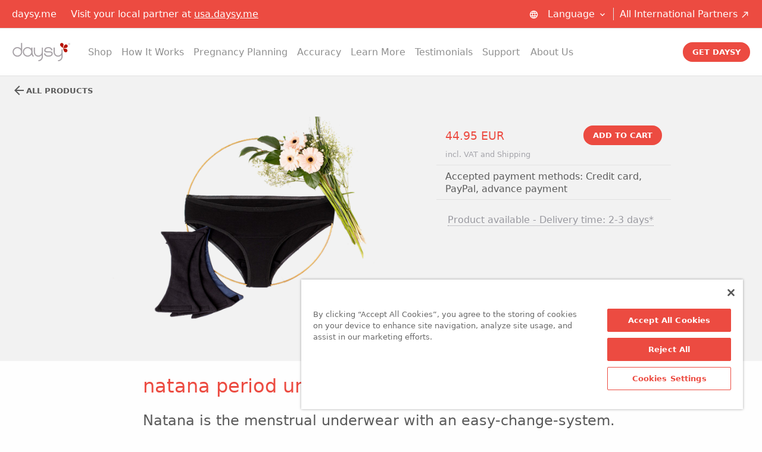

--- FILE ---
content_type: text/html; charset=utf-8
request_url: https://daysy.me/shop/products/natana-period-underwear-Mixed-Set/
body_size: 11245
content:
<!doctype html>





<html class="no-js" lang="en" dir="ltr">
<head>
    <meta charset="utf-8"/>
    <meta name='viewport' content='width=device-width, maximum-scale=1.0, minimum-scale=1.0, initial-scale=1.0' />
    <title>natana period underwear - Mixed-Set</title>
    <meta name="description" content="Set of four different inserts types (membrane and 100% cotton)."/>
    <meta name="author" content="Valley Electronics"/>
    <meta property="og:image" content="https://dfxyyqidohkoi.cloudfront.net/static/img/asset/screen.fb.2ef617aef77d.png" />
    <meta name="apple-itunes-app" content="app-id=1533071047">
    

    <link rel="canonical" href="https://daysy.me/shop/products/natana-period-underwear-Mixed-Set/">
    
    
    
    <link rel="icon" type="image/png" href="https://dfxyyqidohkoi.cloudfront.net/static/img/base/favicon.bede74c22663.png"/>
    <link rel="shortcut icon" type="image/x-icon" href="https://dfxyyqidohkoi.cloudfront.net/static/img/base/favicon.bede74c22663.png">
    <link rel="pingback" href="/xmlrpc/"/>
    <script
  type="text/javascript"
  src="https://cdn.cookielaw.org/consent/943dbe4f-ab56-4bc3-95e1-53c6f2aca54b/OtAutoBlock.js"
></script>
<script
  src="https://cdn.cookielaw.org/consent/943dbe4f-ab56-4bc3-95e1-53c6f2aca54b/otSDKStub.js"
  data-document-language="true"
  type="text/javascript"
  charset="UTF-8"
  data-domain-script="943dbe4f-ab56-4bc3-95e1-53c6f2aca54b"
></script>
<script type="text/javascript">
function OptanonWrapper() {};
</script>

    
    <link rel="stylesheet" href="https://dfxyyqidohkoi.cloudfront.net/static/dist/css/bundle.e284c9bc624a.css"/>
    <script src="https://dfxyyqidohkoi.cloudfront.net/static/dist/js/bundle.d7d17d4a63b5.js" defer></script>
    
    
    
    <script src="https://dfxyyqidohkoi.cloudfront.net/static/libs/jquery/2.1.0/jquery.min.5ca7582261c4.js"></script>
    <script src="https://dfxyyqidohkoi.cloudfront.net/static/libs/jquery-cookie/1.4.1/jquery.cookie.min.4412bf802310.js"></script>
    

    

    
    <style>
        @font-face {
            font-family: 'daysy-icons';
            src: url('https://dfxyyqidohkoi.cloudfront.net/static/font/daysy-icons.30ed75b85513.ttf') format('truetype'),
            url('https://dfxyyqidohkoi.cloudfront.net/static/font/daysy-icons.a48c3645886e.woff') format('woff'),
            url('https://dfxyyqidohkoi.cloudfront.net/static/font/daysy-icons.e67c1e54c909.svg') format('svg');
            font-weight: normal;
            font-style: normal;
        }
        @font-face {
            font-family: "AkkStdRg";
            src:  url("https://dfxyyqidohkoi.cloudfront.net/static/font/AkkStdRg.346debd11d75.otf");
        }
        @font-face {
            font-family: "NeueHaasUnicaPro";
            src:  url("https://dfxyyqidohkoi.cloudfront.net/static/font/NeueHaasUnicaPro.f1f5051d1185.otf");
        }
    </style>
    
    

    
    

    
<!-- Google Tag Manager -->
<script>(function(w,d,s,l,i){w[l]=w[l]||[];w[l].push({'gtm.start':
new Date().getTime(),event:'gtm.js'});var f=d.getElementsByTagName(s)[0],
j=d.createElement(s),dl=l!='dataLayer'?'&l='+l:'';j.async=true;j.src=
'https://www.googletagmanager.com/gtm.js?id='+i+dl;f.parentNode.insertBefore(j,f);
})(window,document,'script','dataLayer','GTM-T9K7639');</script>
<!-- End Google Tag Manager -->


    

    
    

    
</head>

<body class="base app-shop app-product app-product--detail" >
    
<!-- Google Tag Manager (noscript) -->
<noscript><iframe src="https://www.googletagmanager.com/ns.html?id=GTM-T9K7639"
height="0" width="0" style="display:none;visibility:hidden"></iframe></noscript>
<!-- End Google Tag Manager (noscript) -->


    
    <div id="app">
        <header class="sticky-header">
            
                

<div class="metabar metabar--has-site-suggestions">
    <div class="metabar__container">
        <div class="metabar__grid">
            <div class="metabar__item client-geo-info">
                
                    daysy.me

                    
                        <div class="site-suggestions">
                            Visit your local partner at 
                            
                                <a href="https://usa.daysy.me/">usa.daysy.me</a>
                                
                            
                        </div>
                    

                
            </div>

            
            <div class="metabar__item metabar__item--shrinked">
                <label class="dropdown">
                    <i class="icon icon-small icon-language" aria-hidden="true"></i>
                    <div class="dropdown__button">
                        Language
                        <i class="icon icon-small icon-dropdown" aria-hidden="true"></i>
                    </div>
                    <input type="checkbox" class="dropdown__input" id="language_chooser">
                    <ul class="dropdown__menu">
                        



<li class="lang active">
	<a href="/shop/products/natana-period-underwear-Mixed-Set/" title="Change to language: English">English</a>
</li>

<li class="lang">
	<a href="https://de.daysy.me/" title="Change to language: Deutsch">Deutsch</a>
</li>

<li class="lang">
	<a href="/es/shop/products/natana-period-underwear-Mixed-Set/" title="Change to language: Spanish">Spanish</a>
</li>

<li class="lang">
	<a href="https://fr.daysy.me/" title="Change to language: French">French</a>
</li>

<li class="lang">
	<a href="https://it.daysy.me/" title="Change to language: Italian">Italian</a>
</li>



                    </ul>
                </label>
            </div>
            

            <div class="metabar__item metabar__item--shrinked geo-partners">
                
                <a href="/about-us/contact/">All International Partners <i class="icon icon-small icon-external-link" aria-hidden="true"></i></a>
            </div>

        </div>
    </div>
</div>

                


<div id="topbar" class="topbar">
    <div class="topbar__container">
        <div class="topbar__grid">
            <div class="topbar__item topbar__item--shrinked">
                <a class="nav-trigger" href="#" data-toggle-menu>
                    <i class="icon icon-menu"></i>
                </a>
                
                <a class="logo" href="/">
                    <img src="https://dfxyyqidohkoi.cloudfront.net/static/img/base/logo.svg" class="logo" alt="daysy logo"/>
                </a>
            </div>
            <div class="topbar__item">
                <nav id="nav" class="nav">
                    <div class="nav__container">
                        <ul class="menu menu--has-dropdown menu-main">
                            


    <li class="menu__item  menu__item--ancestor menu__item--has-children">
        
        <a href="/shop/products/">Shop</a>
        
            <button class="menu__toggle">Shop</button>
            <ul class="menu__submenu">

                
                
                    <li class="menu__item menu__item--no-children"><a href="/shop/products/">Shop</a></li>
                

                


    <li class="menu__item  menu__item--selected menu__item--no-children">
        
        <a href="/shop/products/">Products</a>
        
    </li>

    <li class="menu__item  menu__item--sibling menu__item--no-children">
        
        <a href="/shop/checkout/">Checkout</a>
        
    </li>


            </ul>
        
    </li>

    <li class="menu__item  menu__item--no-children">
        
        <a href="/how-it-works/">How It Works</a>
        
    </li>

    <li class="menu__item  menu__item--no-children">
        
        <a href="/pregnancy-planning/">Pregnancy Planning</a>
        
    </li>

    <li class="menu__item  menu__item--no-children">
        
        <a href="/accuracy/">Accuracy</a>
        
    </li>

    <li class="menu__item  menu__item--has-children">
        
        <a href="/learn-more/learn-your-cycle/">Learn More</a>
        
            <button class="menu__toggle">Learn More</button>
            <ul class="menu__submenu">

                
                
                    <li class="menu__item menu__item--no-children"><a href="/learn-more/learn-your-cycle/">Learn More</a></li>
                

                


    <li class="menu__item  menu__item--no-children">
        
        <a href="/learn-more/basal-body-temperature/">Basal Body Temperature</a>
        
    </li>

    <li class="menu__item  menu__item--no-children">
        
        <a href="/learn-more/fertility/">Fertility</a>
        
    </li>

    <li class="menu__item  menu__item--no-children">
        
        <a href="/learn-more/natural-family-planning/">Natural Family Planning</a>
        
    </li>

    <li class="menu__item  menu__item--no-children">
        
        <a href="/learn-more/ovulation/">Ovulation</a>
        
    </li>

    <li class="menu__item  menu__item--no-children">
        
        <a href="/learn-more/pregnancy/">Pregnancy</a>
        
    </li>

    <li class="menu__item  menu__item--no-children">
        
        <a href="/learn-more/diseases/">Diseases / Cycle Problems</a>
        
    </li>

    <li class="menu__item  menu__item--no-children">
        
        <a href="/learn-more/period/">Period / Menstruation</a>
        
    </li>

    <li class="menu__item  menu__item--no-children">
        
        <a href="/learn-more/menstrual-cycle/">Menstrual Cycle</a>
        
    </li>

    <li class="menu__item  menu__item--no-children">
        
        <a href="/daysy.me/learn-more/menopause/">Menopause</a>
        
    </li>

    <li class="menu__item  menu__item--has-children">
        
        <a href="/learn-more/learn-your-cycle/">Learn Your Cycle</a>
        
            <button class="menu__toggle">Learn Your Cycle</button>
            <ul class="menu__submenu">

                
                
                    <li class="menu__item menu__item--no-children"><a href="/learn-more/learn-your-cycle/">Learn Your Cycle</a></li>
                

                


    <li class="menu__item  menu__item--no-children">
        
        <a href="/learn-more/learn-your-cycle/understanding-luteal-phase-key-insights-menstrual-cycle/">Luteal phase</a>
        
    </li>

    <li class="menu__item  menu__item--no-children">
        
        <a href="/learn-more/learn-your-cycle/follicular-phase/">Follicular Phase</a>
        
    </li>

    <li class="menu__item  menu__item--no-children">
        
        <a href="/learn-more/learn-your-cycle/fertility-tracker-method/">Daysy Fertility Tracker Method</a>
        
    </li>

    <li class="menu__item  menu__item--no-children">
        
        <a href="/learn-more/learn-your-cycle/influencing-factors/">Influencing factors</a>
        
    </li>

    <li class="menu__item  menu__item--no-children">
        
        <a href="/learn-more/learn-your-cycle/understanding-bbt-curves/">Understanding BBT curves</a>
        
    </li>

    <li class="menu__item  menu__item--no-children">
        
        <a href="/learn-more/learn-your-cycle/thyroid-and-my-cycle/">Thyroid and my cycle</a>
        
    </li>

    <li class="menu__item  menu__item--no-children">
        
        <a href="/learn-more/learn-your-cycle/fertility-awareness-methods/">Fertility Awareness Methods</a>
        
    </li>

    <li class="menu__item  menu__item--no-children">
        
        <a href="/learn-more/learn-your-cycle/hormones-fitness-food/">Hormones, fitness, food</a>
        
    </li>

    <li class="menu__item  menu__item--no-children">
        
        <a href="/learn-more/learn-your-cycle/iron-deficiency/">Iron deficiency</a>
        
    </li>

    <li class="menu__item  menu__item--no-children">
        
        <a href="/learn-more/learn-your-cycle/stress-and-menstrual-cycle/">Stress and the menstrual cycle</a>
        
    </li>

    <li class="menu__item  menu__item--no-children">
        
        <a href="/learn-more/learn-your-cycle/sport-and-cycle/">Sport and cycle</a>
        
    </li>

    <li class="menu__item  menu__item--no-children">
        
        <a href="/learn-more/learn-your-cycle/spotting-vs-period/">Spotting vs. period</a>
        
    </li>

    <li class="menu__item  menu__item--no-children">
        
        <a href="/learn-more/learn-your-cycle/post-pill-syndrome/">Post-pill syndrome</a>
        
    </li>

    <li class="menu__item  menu__item--no-children">
        
        <a href="/learn-more/learn-your-cycle/tips-and-tricks-for-your-fertility-journey/">Fertility Journey</a>
        
    </li>

    <li class="menu__item  menu__item--no-children">
        
        <a href="/learn-more/learn-your-cycle/nutrition-and-baby-planning/">Nutrition and baby planning</a>
        
    </li>

    <li class="menu__item  menu__item--no-children">
        
        <a href="/learn-more/learn-your-cycle/having-trouble-conceiving/">Having trouble conceiving</a>
        
    </li>

    <li class="menu__item  menu__item--no-children">
        
        <a href="/learn-more/learn-your-cycle/cycle-disorders/">Cycle disorders</a>
        
    </li>

    <li class="menu__item  menu__item--no-children">
        
        <a href="/learn-more/learn-your-cycle/polycystic-ovary-syndrome/">The polycystic ovary syndrome</a>
        
    </li>

    <li class="menu__item  menu__item--no-children">
        
        <a href="/learn-more/learn-your-cycle/fertility-after-childbirth/">Fertility after childbirth</a>
        
    </li>

    <li class="menu__item  menu__item--no-children">
        
        <a href="/learn-more/learn-your-cycle/menopause/">The menopause</a>
        
    </li>

    <li class="menu__item  menu__item--no-children">
        
        <a href="/learn-more/learn-your-cycle/ovulation-prediction/">Ovulation prediction</a>
        
    </li>

    <li class="menu__item  menu__item--no-children">
        
        <a href="/learn-more/learn-your-cycle/immune-system/">Immune System </a>
        
    </li>

    <li class="menu__item  menu__item--no-children">
        
        <a href="/learn-more/learn-your-cycle/nfp-rules/">NFP rules</a>
        
    </li>

    <li class="menu__item  menu__item--no-children">
        
        <a href="/learn-more/learn-your-cycle/cervical-mucus/">Cervical mucus</a>
        
    </li>

    <li class="menu__item  menu__item--no-children">
        
        <a href="/learn-more/learn-your-cycle/hormones-how-they-influence-menstrual-cycle/">Hormones: how they influence the menstrual cycle</a>
        
    </li>

    <li class="menu__item  menu__item--no-children">
        
        <a href="/learn-more/learn-your-cycle/menstrual-cramps/">menstrual cramps</a>
        
    </li>

    <li class="menu__item  menu__item--no-children">
        
        <a href="/learn-more/learn-your-cycle/period-blood/">period blood</a>
        
    </li>

    <li class="menu__item  menu__item--no-children">
        
        <a href="/learn-more/learn-your-cycle/hormonal-pimples/">hormonal pimples</a>
        
    </li>

    <li class="menu__item  menu__item--no-children">
        
        <a href="/learn-more/learn-your-cycle/progesterone-test/">Progesterone Test</a>
        
    </li>

    <li class="menu__item  menu__item--no-children">
        
        <a href="/learn-more/learn-your-cycle/10-surprising-ways-your-menstrual-cycle-impacts-your-life/">10 Surprising Ways Your Menstrual Cycle Impacts Your Life</a>
        
    </li>

    <li class="menu__item  menu__item--no-children">
        
        <a href="/learn-more/learn-your-cycle/know-your-cycle-to-know-yourself/">Know Your Cycle to Know Yourself</a>
        
    </li>

    <li class="menu__item  menu__item--no-children">
        
        <a href="/learn-more/learn-your-cycle/nutrition-and-diet-pregnancy/">nutrition-and-diet-for-pregnancy</a>
        
    </li>

    <li class="menu__item  menu__item--no-children">
        
        <a href="/learn-more/learn-your-cycle/ready-have-baby-tips-get-pregnant/">Ready have Baby Tips get pregnant</a>
        
    </li>

    <li class="menu__item  menu__item--no-children">
        
        <a href="/learn-more/learn-your-cycle/understanding-your-basal-body-temperature/">understanding-your-basal-body-temperature</a>
        
    </li>

    <li class="menu__item  menu__item--no-children">
        
        <a href="/learn-more/learn-your-cycle/fertility-awareness-frequently-asked-questions-and-answers/">fertility-awareness-frequently-asked-questions-and-answers</a>
        
    </li>

    <li class="menu__item  menu__item--no-children">
        
        <a href="/learn-more/learn-your-cycle/quiz-what-do-you-know-about-your-menstrual-cycle/">quiz-what-do-you-know-about-your-menstrual-cycle</a>
        
    </li>

    <li class="menu__item  menu__item--no-children">
        
        <a href="/learn-more/learn-your-cycle/hot-flashes/">Hot flashes</a>
        
    </li>

    <li class="menu__item  menu__item--no-children">
        
        <a href="/learn-more/learn-your-cycle/perimenopause/">Perimenopause</a>
        
    </li>

    <li class="menu__item  menu__item--no-children">
        
        <a href="/learn-more/learn-your-cycle/bloody-cervical-mucus/">Bloody Cervical Mucus</a>
        
    </li>

    <li class="menu__item  menu__item--no-children">
        
        <a href="/learn-more/learn-your-cycle/monitoring-cervical-mucus/">Monitoring Cervical Mucus</a>
        
    </li>

    <li class="menu__item  menu__item--no-children">
        
        <a href="/learn-more/learn-your-cycle/premenstrual-syndrome/">Premenstrual syndrome</a>
        
    </li>

    <li class="menu__item  menu__item--no-children">
        
        <a href="/learn-more/learn-your-cycle/endometriosis/">Endometriosis</a>
        
    </li>

    <li class="menu__item  menu__item--no-children">
        
        <a href="/learn-more/learn-your-cycle/urinary-tract-infection/">Urinary Tract Infection (UTI)</a>
        
    </li>

    <li class="menu__item  menu__item--no-children">
        
        <a href="/learn-more/learn-your-cycle/daysy-and-copper-iud/">Daysy and the copper IUD</a>
        
    </li>

    <li class="menu__item  menu__item--no-children">
        
        <a href="/learn-more/learn-your-cycle/breast-pain/">Breast Pain</a>
        
    </li>

    <li class="menu__item  menu__item--no-children">
        
        <a href="/learn-more/learn-your-cycle/progesterone/">Progesterone</a>
        
    </li>

    <li class="menu__item  menu__item--no-children">
        
        <a href="/learn-more/learn-your-cycle/premenstrual-dysphoric-disorder-pmdd/">Premenstrual Dysphoric Disorder (PMDD)</a>
        
    </li>

    <li class="menu__item  menu__item--no-children">
        
        <a href="/learn-more/learn-your-cycle/birth-date-calculation/">Birth Date Calculation</a>
        
    </li>

    <li class="menu__item  menu__item--no-children">
        
        <a href="/learn-more/learn-your-cycle/digestion-and-menstrual-cycle/">Digestion and the Menstrual Cycle</a>
        
    </li>

    <li class="menu__item  menu__item--no-children">
        
        <a href="/learn-more/learn-your-cycle/glance-at-thyroid-function/">A glance at thyroid funktion</a>
        
    </li>

    <li class="menu__item  menu__item--no-children">
        
        <a href="/learn-more/learn-your-cycle/implantation-bleeding-understanding-causes-and-symptoms-know/">Implantation bleeding</a>
        
    </li>


            </ul>
        
    </li>

    <li class="menu__item  menu__item--has-children">
        
        <a href="/learn-more/adviser/">Daysypedia</a>
        
            <button class="menu__toggle">Daysypedia</button>
            <ul class="menu__submenu">

                
                
                    <li class="menu__item menu__item--no-children"><a href="/learn-more/adviser/">Daysypedia</a></li>
                

                


    <li class="menu__item  menu__item--has-children">
        
        <a href="/learn-more/adviser/family-planning/">Family planning</a>
        
            <button class="menu__toggle">Family planning</button>
            <ul class="menu__submenu">

                
                
                    <li class="menu__item menu__item--no-children"><a href="/learn-more/adviser/family-planning/">Family planning</a></li>
                

                


    <li class="menu__item  menu__item--no-children">
        
        <a href="/learn-more/adviser/family-planning/natural-family-planning/">Natural family planning</a>
        
    </li>

    <li class="menu__item  menu__item--no-children">
        
        <a href="/learn-more/adviser/family-planning/family-planning-methods/">Family planning methods</a>
        
    </li>

    <li class="menu__item  menu__item--no-children">
        
        <a href="/learn-more/adviser/family-planning/family-planning-app/">Family planning app</a>
        
    </li>


            </ul>
        
    </li>

    <li class="menu__item  menu__item--has-children">
        
        <a href="/learn-more/adviser/pregnancy/">Pregnancy</a>
        
            <button class="menu__toggle">Pregnancy</button>
            <ul class="menu__submenu">

                
                
                    <li class="menu__item menu__item--no-children"><a href="/learn-more/adviser/pregnancy/">Pregnancy</a></li>
                

                


    <li class="menu__item  menu__item--no-children">
        
        <a href="/learn-more/adviser/pregnancy/how-get-pregnant/">How to get pregnant</a>
        
    </li>

    <li class="menu__item  menu__item--no-children">
        
        <a href="/learn-more/adviser/pregnancy/how-early-can-you-take-a-pregnancy-test/">Pregnancy Tests</a>
        
    </li>

    <li class="menu__item  menu__item--no-children">
        
        <a href="/learn-more/adviser/pregnancy/how-to-know-if-you-are-pregnant/">How to know if you are pregnant</a>
        
    </li>

    <li class="menu__item  menu__item--no-children">
        
        <a href="/learn-more/adviser/pregnancy/implantation-bleeding-understanding-causes-and-symptoms-know/">Implantation bleeding</a>
        
    </li>


            </ul>
        
    </li>

    <li class="menu__item  menu__item--has-children">
        
        <a href="/learn-more/adviser/menstrual-cycle/">Menstrual cycle</a>
        
            <button class="menu__toggle">Menstrual cycle</button>
            <ul class="menu__submenu">

                
                
                    <li class="menu__item menu__item--no-children"><a href="/learn-more/adviser/menstrual-cycle/">Menstrual cycle</a></li>
                

                


    <li class="menu__item  menu__item--no-children">
        
        <a href="/learn-more/adviser/menstrual-cycle/menstrual-cycle-calculator/">Menstrual cycle calculator</a>
        
    </li>

    <li class="menu__item  menu__item--no-children">
        
        <a href="/learn-more/adviser/menstrual-cycle/cycle-tracker/">Cycle tracker</a>
        
    </li>

    <li class="menu__item  menu__item--no-children">
        
        <a href="/learn-more/adviser/menstrual-cycle/period-tracker/">Period tracker </a>
        
    </li>

    <li class="menu__item  menu__item--no-children">
        
        <a href="/learn-more/adviser/menstrual-cycle/period-calculator/">Period calculator</a>
        
    </li>

    <li class="menu__item  menu__item--no-children">
        
        <a href="/learn-more/adviser/menstrual-cycle/menstrual-cycle-calendar/">Menstrual cycle calendar </a>
        
    </li>

    <li class="menu__item  menu__item--no-children">
        
        <a href="/learn-more/adviser/menstrual-cycle/period-app/">Period app</a>
        
    </li>

    <li class="menu__item  menu__item--no-children">
        
        <a href="/learn-more/adviser/menstrual-cycle/why-is-my-period-late/">Why is my period late</a>
        
    </li>


            </ul>
        
    </li>

    <li class="menu__item  menu__item--has-children">
        
        <a href="/learn-more/adviser/fertility/">Fertility</a>
        
            <button class="menu__toggle">Fertility</button>
            <ul class="menu__submenu">

                
                
                    <li class="menu__item menu__item--no-children"><a href="/learn-more/adviser/fertility/">Fertility</a></li>
                

                


    <li class="menu__item  menu__item--no-children">
        
        <a href="/learn-more/adviser/fertility/when-are-you-most-fertile/">When are you most fertile?</a>
        
    </li>

    <li class="menu__item  menu__item--no-children">
        
        <a href="/learn-more/adviser/fertility/fertile-days-calculator/">Fertile days calculator</a>
        
    </li>

    <li class="menu__item  menu__item--no-children">
        
        <a href="/learn-more/adviser/fertility/most-fertile-days/">Most fertile days</a>
        
    </li>

    <li class="menu__item  menu__item--no-children">
        
        <a href="/learn-more/adviser/fertility/fertility-calendar/">Fertility calendar</a>
        
    </li>

    <li class="menu__item  menu__item--no-children">
        
        <a href="/learn-more/adviser/fertility/fertility-monitor/">Fertility monitor</a>
        
    </li>


            </ul>
        
    </li>

    <li class="menu__item  menu__item--has-children">
        
        <a href="/learn-more/adviser/ovulation/">Ovulation</a>
        
            <button class="menu__toggle">Ovulation</button>
            <ul class="menu__submenu">

                
                
                    <li class="menu__item menu__item--no-children"><a href="/learn-more/adviser/ovulation/">Ovulation</a></li>
                

                


    <li class="menu__item  menu__item--no-children">
        
        <a href="/learn-more/adviser/ovulation/ovulation-tracker/">Ovulation tracker</a>
        
    </li>

    <li class="menu__item  menu__item--no-children">
        
        <a href="/learn-more/adviser/ovulation/when-do-you-ovulate/">When do you ovulate?</a>
        
    </li>

    <li class="menu__item  menu__item--no-children">
        
        <a href="/learn-more/adviser/ovulation/ovulation-cycle/">Ovulation cycle</a>
        
    </li>

    <li class="menu__item  menu__item--no-children">
        
        <a href="/learn-more/adviser/ovulation/ovulation-days/">Ovulation days</a>
        
    </li>

    <li class="menu__item  menu__item--no-children">
        
        <a href="/learn-more/adviser/ovulation/ovulation-predictor/">Ovulation predictor</a>
        
    </li>

    <li class="menu__item  menu__item--no-children">
        
        <a href="/learn-more/adviser/ovulation/ovulation-calendar/">Ovulation calendar</a>
        
    </li>

    <li class="menu__item  menu__item--no-children">
        
        <a href="/learn-more/adviser/ovulation/ovulationtests/">Ovulationtests</a>
        
    </li>


            </ul>
        
    </li>

    <li class="menu__item  menu__item--no-children">
        
        <a href="/learn-more/adviser/femtech/">Femtech</a>
        
    </li>


            </ul>
        
    </li>

    <li class="menu__item  menu__item--has-children">
        
        <a href="/learn-more/news/">News</a>
        
            <button class="menu__toggle">News</button>
            <ul class="menu__submenu">

                
                
                    <li class="menu__item menu__item--no-children"><a href="/learn-more/news/">News</a></li>
                

                


    <li class="menu__item  menu__item--no-children">
        
        <a href="/learn-more/news/new-daysy-study-has-your-cycle-been-affected-by-the-pandemic/">New Daysy Study! Has your cycle been affected by the pandemic?</a>
        
    </li>

    <li class="menu__item  menu__item--no-children">
        
        <a href="/learn-more/news/swiss-app-award/">Swiss App Award </a>
        
    </li>

    <li class="menu__item  menu__item--no-children">
        
        <a href="/learn-more/news/meet-daysy-your-personal-fertility-tracker/">Meet Daysy: Your Personal Fertility Tracker</a>
        
    </li>

    <li class="menu__item  menu__item--no-children">
        
        <a href="/learn-more/news/ve-ceo-natalie-rechberg-interviewed-women-wearables-wow/">Natalie Rechberg interviewed with Women of Wearables</a>
        
    </li>

    <li class="menu__item  menu__item--no-children">
        
        <a href="/learn-more/news/planning-pregnancy-time-covid-19/">Planning Pregnancy and Covid-19</a>
        
    </li>

    <li class="menu__item  menu__item--no-children">
        
        <a href="/learn-more/news/unprecedented-times/">Unprecedented times</a>
        
    </li>

    <li class="menu__item  menu__item--no-children">
        
        <a href="/learn-more/news/fertility-pregnancy-and-covid-19-virus/">Fertility, pregnancy and COVID-19</a>
        
    </li>

    <li class="menu__item  menu__item--no-children">
        
        <a href="/learn-more/news/donation/">Donation </a>
        
    </li>

    <li class="menu__item  menu__item--no-children">
        
        <a href="/learn-more/news/red-dot-design-award/">Red Dot Design Award</a>
        
    </li>

    <li class="menu__item  menu__item--no-children">
        
        <a href="/learn-more/news/fight-for-what-you-want/">Fight For What You Want</a>
        
    </li>


            </ul>
        
    </li>


            </ul>
        
    </li>

    <li class="menu__item  menu__item--no-children">
        
        <a href="/testimonials/">Testimonials</a>
        
    </li>

    <li class="menu__item  menu__item--has-children">
        
        <a href="/support/faq/">Support</a>
        
            <button class="menu__toggle">Support</button>
            <ul class="menu__submenu">

                
                
                    <li class="menu__item menu__item--no-children"><a href="/support/faq/">Support</a></li>
                

                


    <li class="menu__item  menu__item--no-children">
        
        <a href="/support/faq/">FAQ</a>
        
    </li>

    <li class="menu__item  menu__item--no-children">
        
        <a href="/support/start/">Getting Started</a>
        
    </li>

    <li class="menu__item  menu__item--no-children">
        
        <a href="/support/daysy-guide-to-your-hormones/">Daysy Guide To Your Hormones</a>
        
    </li>

    <li class="menu__item  menu__item--no-children">
        
        <a href="/support/daysyday/">DaysyDay</a>
        
    </li>

    <li class="menu__item  menu__item--no-children">
        
        <a href="/support/customer-support/">Customer Support</a>
        
    </li>

    <li class="menu__item  menu__item--no-children">
        
        <a href="/support/tutorials/">Tutorials</a>
        
    </li>

    <li class="menu__item  menu__item--no-children">
        
        <a href="/support/downloads/">Downloads</a>
        
    </li>


            </ul>
        
    </li>

    <li class="menu__item  menu__item--has-children">
        
        <a href="/about-us/company/">About Us</a>
        
            <button class="menu__toggle">About Us</button>
            <ul class="menu__submenu">

                
                
                    <li class="menu__item menu__item--no-children"><a href="/about-us/company/">About Us</a></li>
                

                


    <li class="menu__item  menu__item--no-children">
        
        <a href="/about-us/company/">Company</a>
        
    </li>

    <li class="menu__item  menu__item--no-children">
        
        <a href="/about-us/awards/">Awards</a>
        
    </li>

    <li class="menu__item  menu__item--no-children">
        
        <a href="/about-us/natalie-rechberg-egly/">Natalie Rechberg-Egly</a>
        
    </li>

    <li class="menu__item  menu__item--no-children">
        
        <a href="/about-us/obituary-dr-rechberg/">Obituary Dr. Rechberg</a>
        
    </li>

    <li class="menu__item  menu__item--no-children">
        
        <a href="/about-us/contact/">Contact</a>
        
    </li>

    <li class="menu__item  menu__item--no-children">
        
        <a href="/about-us/our-scientific-advisory-team/">Our Scientific Advisory Team</a>
        
    </li>

    <li class="menu__item  menu__item--no-children">
        
        <a href="/about-us/media/">Media</a>
        
    </li>

    <li class="menu__item  menu__item--no-children">
        
        <a href="/about-us/affiliate-program/">Affiliate Program</a>
        
    </li>

    <li class="menu__item  menu__item--no-children">
        
        <a href="https://valley-company.com/contact/">Partnership</a>
        
    </li>

    <li class="menu__item  menu__item--no-children">
        
        <a href="/about-us/careers/">Careers</a>
        
    </li>

    <li class="menu__item  menu__item--no-children">
        
        <a href="/about-us/privacy/">Privacy</a>
        
    </li>

    <li class="menu__item  menu__item--no-children">
        
        <a href="/about-us/fertility-tracker-daysy-reviews/">Fertility Tracker Daysy Reviews</a>
        
    </li>


            </ul>
        
    </li>


                        </ul>
                        <div class="swift-access">
                            <div class="swift-access__item language-menu">
                                


    <div class="select-menu">
        <select name="language_menu" id="language_menu" class="select-menu__select"
                onchange="window.location.href=this.value">
            <option class="select__option" value="#" selected>
                Language
            </option>
            
                <option class="select__option" value="/shop/products/natana-period-underwear-Mixed-Set/">
                    English
                </option>
            
                <option class="select__option" value="https://de.daysy.me/">
                    Deutsch
                </option>
            
                <option class="select__option" value="/es/shop/products/natana-period-underwear-Mixed-Set/">
                    Spanish
                </option>
            
                <option class="select__option" value="https://fr.daysy.me/">
                    French
                </option>
            
                <option class="select__option" value="https://it.daysy.me/">
                    Italian
                </option>
            
        </select>
    </div>


                            </div>
                            <ul class="swift-access__item" >
                                <li>
                                    
                                    <a class="external-link" href="/about-us/contact/">All International Partners </a>
                                </li>
                            </ul>
                        </div>

                    </div>
                </nav>
            </div>
            <div class="topbar__item topbar__item--shrinked">
                <div data-buy-or-cart>
                    <a data-buy-or-cart="buy" href="/shop/products/daysy-en/" class="button button--cta" style="display: none;">
                        Get Daysy
                    </a>
                    <a data-buy-or-cart="cart" data-cart-action="toggle" href="/shop/products/daysy-en/" class="button button--cta" style="display: none;">
                        Cart
                    </a>
                </div>
            </div>
        </div>
    </div>
</div>

            
            
    <div id="shop_cart_bar" class="shop-cart-bar">
        <div class="shop-cart-bar__container">
            <div class="shop-cart-bar__grid sticky-product">
                <div class="shop-cart-bar__item shop-cart-bar__item--shrinked sticky-product__visual">
                    <img src="https://dfxyyqidohkoi.cloudfront.net/media/filer_public_thumbnails/filer_public/74/cf/74cf32ef-1972-498f-ad2d-c18030122496/natana-mensset.png__1280x820_q90_crop_upscale.png"/>
                </div>
                <div class="shop-cart-bar__item sticky-product__title">
                    <span>
                        natana period underwear - Mixed-Set
                    </span>
                </div>
                <div class="shop-cart-bar__item shop-cart-bar__item--shrinked sticky-product__discounted-until">
                    
                </div>
                <div class="shop-cart-bar__item shop-cart-bar__item--shrinked sticky-product__price">
                    <ul class="price">
                        
                            <li class="price__item">44.95 EUR</li>
                        
                    </ul>
                </div>
                <div class="shop-cart-bar__item shop-cart-bar__item--shrinked sticky-product__action">
                    <a data-cart-action="add" data-item-id="100" class="button"
                       href="#">Add to Cart</a>
                </div>
            </div>
        </div>
    </div>

        </header>
        <main class="content">
            
    
    <div id="extrabar" class="extrabar extrabar--shop">
        <div class="extrabar__container">
            <div class="extrabar__grid">
                <div class="extrabar__item extrabar__item--shrinked">
                    <a href="/shop/" class="extrabar__title button button--stripped">
                        <i class="icon icon-grid"></i>
                        <span>All Products</span>
                    </a>
                </div>
            </div>
        </div>
    </div>

            <div class="content-prefix">
                <div class="page-header-container">
                    <div class="page-header">
                        
                    </div>
                </div>
            </div>
            <div class="content-container">
                
                
    <div class="product-detail">

        <div class="product-detail__top">
            
            <div class="product-detail__teaser product-teaser">
                <div class="product-teaser__visual">
                    <figure class="product-teaser__image">
                        
                            <img src="https://dfxyyqidohkoi.cloudfront.net/media/filer_public_thumbnails/filer_public/74/cf/74cf32ef-1972-498f-ad2d-c18030122496/natana-mensset.png__1280x820_q90_crop_upscale.png"/>
                        

                        
                        
                    </figure>
                </div>
                <div class="product-teaser__buy">
                    <div class="product-box">
                        <div class="product-box__cart">
                            <div class="product-box__pricing product-pricing">

                                
                                
                                    <span class="product-pricing__price">
                                        44.95 EUR
                                    </span>
                                

                                

                                
                                    <div class="product-pricing__disclaimer">
                                        <span>incl. VAT and Shipping</span>
                                        
                                    </div>
                                
                            </div>
                            <div class="product-box__action">
                                <a data-cart-action="add" data-item-id="100" class="button button--cta"
                                href="#">Add to Cart</a>
                            </div>
                        </div>
                        
                            <div class="product-box__payment-options">
                                Accepted payment methods: Credit card, PayPal, advance payment
                            </div>
                        
                        
                        <div class="product-box__financing-options">
                            



                            


                        </div>
                        
                            <div class="product-box__availability">
                                <span class="has-balloon" data-balloon-pos="up-left" data-balloon-length="xlarge"
                                    data-balloon="Applies to deliveries to Germany. Delivery times to other European countries are extended
by an additional maximum of 10 days. Countries outside Europe are not supplied. The deadline for the delivery begins with
payment in advance on the day after the payment order has been issued to the transferring credit institution or in the
case of other forms of payment the day after the contract is concluded and ends with the expiration of the last day of
the deadline. If the last day of the deadline falls on a Sunday or a public holiday recognized by the State as a
delivery place, the next working day shall be replaced by such day.">
                                    Product available - Delivery time: 2-3 days*
                                </span>
                            </div>
                        
                    </div>
                </div>
                
                    <div class="product-teaser__packlist">
                        <div class="expandable-container">
                            <div class="expandable">
                                <input type="checkbox" name="daysy-content" id="daysy-content">
                                <label class="expandable__handler handler" for="daysy-content">
                                    <span class="handler__title">Includes</span>
                                    <i class="handler__icon icon icon-plus"></i>
                                </label>
                                <div class="expandable__body">
                                    <p>This set includes:</p>
<ul>
<li>ne light reusable pad made of organic cotton with a polyester membrane for lighter bleeding</li>
<li>one strong reusable pad made of organic cotton with a polyester membrane for heavier bleeding</li>
<li>one light reusable pad made of 100% organic for heavier bleeding</li>
<li>one strong reusable pad made of 100% organic for heavier bleeding</li>
</ul>
                                </div>
                            </div>
                        </div>
                    </div>
                
            </div>
        </div>

        <div class="product-detail__content">
            <div class="title--alt">
                <h1>natana period underwear - Mixed-Set</h1>
            </div>
            <div class="cms-content-placeholder cms-content-placeholder--default">
                <div class="cms-plugin cms-plugin--text">
<h2>Natana is the menstrual underwear with an easy-change-system.</h2>

<p>You get briefs and matching reusable pads, which you can change and attach securely with the help of a special, very thin Velcro fastener.</p>

<p>The inserts/inlays are available in different thicknesses - with and without moisture-impermeable membrane, for heavy and for light days.</p>

<p>natana wants to make your period as comfortable as possible, in order for you to be carefree during your menstruation - without biocides and chemicals on your body and without leaving unnecessary waste in our world.</p>

<p>Because of their hormone-like effects, plastic or to be exact BPA and BPS affect womens' health stonger than mens'. Unfortunately, these substances are also absorbed through your skin and mucous membranes. Therefore, natana contributes to your health and to the protection of the environment.</p>

<p>The pesticide residues of conventionally grown cotton can also harm the female body. natana avoids this risk by using organic cotton.</p>

<p>Short supply chains are very important to us, but above all social coexistence and fair working conditions. That is why natana is produced in Germany, Austria and Bulgaria.</p>

<p><img alt="" src="https://dfxyyqidohkoi.cloudfront.net/media/filer_public/97/81/9781b042-18fb-4c28-82cf-b1ff0447b5e3/iconsohnetext-englisch_1.png" style=" " /></p>

<h2>Mixed-Set</h2>

<p>This set includes one pair of  briefs and four reusable pads made of organic cotton and a moisture repellent membrane.</p>

<p>The underpants are cut in normal waist height. At the leg cut and at the waistband it is designed with an elastic tape in a lace look. The tailoring offers you a comfortable fit without shifting.</p>

<p>Get to know our options and try through the range with the mixed set.<br>
This set includes:</p>

<ul>
	<li> one light reusable pad made of organic cotton with a polyester membrane for lighter bleeding</li>
	<li> one strong reusable pad made of organic cotton with a polyester membrane for heavier bleeding</li>
	<li> one light reusable pad made of 100% organic for heavier bleeding</li>
	<li> one strong reusable pad made of 100% organic for heavier bleeding</li>
</ul>

<p><span class="cms-plugin cms-plugin--filer-image"><span class="image"><img class="image__image " alt="Mixed Set.jpg" src="https://dfxyyqidohkoi.cloudfront.net/media/filer_public_thumbnails/filer_public/34/c7/34c7e239-02fa-48b8-a6e4-b77cce92a4c4/mixed_set.jpg__600x600_q90_crop_upscale.jpg" width="600" height="600" /></span></span>
</p>

<p>The 100% organic cotton pads can be identified by the black underside, while the pads with moisture impermeable membrane can be easily distinguished by the blue underside.</p>

<p class="highlight">natanas are available in the sizes: 32, 34, 36, 38, 40, 42, 44, 46, 48, 50, 52<br>
Please specify your desired size directly in the comment field. Thank you very much.</p>

<h2>Material composition:</h2>

<p>Slip:</p>

<ul>
	<li>96% organic cotton</li>
	<li>4% elastane</li>
</ul>

<p>Reusable pads with membrane:</p>

<ul>
	<li>main material: 100% organic cotton</li>
	<li>lining: 100% organic cotton</li>
	<li>membrane: 100% polyester with a polyurethane coating</li>
</ul>

<p>Reusable pads without membrane:</p>

<ul>
	<li>main material: 100% organic cotton</li>
	<li>lining: 100% organic cotton</li>
</ul>

<p><span class="cms-plugin cms-plugin--filer-image"><span class="image"><img class="image__image " alt="004A4562.jpg" src="https://dfxyyqidohkoi.cloudfront.net/media/filer_public_thumbnails/filer_public/75/77/7577ac73-dd50-4c9a-a2f4-2596893d0630/004a4562.jpg__600x600_q90_crop_upscale.jpg" width="600" height="600" /></span></span>
</p>

<h2>Washing instruction:</h2>

<ul>
	<li>Please wash the slip at 40 degrees.</li>
	<li>The pads can be washed at 60 degrees.</li>
</ul>

<p class="highlight">natanas are available in the sizes: 32, 34, 36, 38, 40, 42, 44, 46, 48, 50, 52<br>
Please specify your desired size directly in the comment field. Thank you very much.</p>

<p><span class="cms-plugin cms-plugin--filer-image"><span class="image"><img class="image__image " alt="Daysy Größenfinder eng.png" src="https://dfxyyqidohkoi.cloudfront.net/media/filer_public_thumbnails/filer_public/ce/24/ce248d09-3033-4cc6-90e9-fb3f29621c19/daysy_grossenfinder_eng.png__940x788_q90_crop_upscale.png" /></span></span>
</p>

<h2>Here you will find more product information</h2>

<p style="text-align: center;"><div class="cms-plugin cms-plugin--filer-file"><a class="file" href="https://dfxyyqidohkoi.cloudfront.net/media/filer_public/5c/fb/5cfb0eb8-c835-4a06-b721-ce96f19aac5c/faqs_daysy_eng.pdf"><div class="file__icon"><i class="icon icon-baseline-arrow_downward-24px"></i></div><div class="file__meta"><div class="file__meta__title">
                FAQs Daysy Eng.pdf
            </div><div class="file__meta__secondary">
                
                    105.2 KB
                
                /
                03/29/2022
            </div></div></a></div>
</p>

<p>

<div class="cms-plugin cms-plugin--product cms-plugin--callout">
    <div class="cms-plugin__wrapper">
        

<div class="product product--large  product--has-disclaimer">

    <div class="product__visual">
        
            
                <img src="https://dfxyyqidohkoi.cloudfront.net/media/filer_public_thumbnails/filer_public/74/cf/74cf32ef-1972-498f-ad2d-c18030122496/natana-mensset.png__480x480_q90_upscale.png">
            
        

        
        

        
            <div class="product-action">
                <div class="product-action__cart">
                    <a data-cart-action="add" data-item-id="100" class="button button--small button--cta" href="#">Add to Cart</a>
                </div>
            </div>
        

    </div>


    <div class="product__information">

        <div class="product-header">
            <h3 class="product-header__title">
                
                
                    <a href="/shop/products/natana-period-underwear-Mixed-Set/">natana period underwear - Mixed-Set</a>
                
                <!--/-->
                <br>
                <span class="price">44.95 EUR</span>
                
            </h3>

            

            

            
                <div class="product-header__disclaimer">
                    <span>incl. VAT and Shipping</span>
                    
                    -
                    <!--<br>-->
                    <span class="has-balloon" data-balloon-pos="down-right" data-balloon-length="xlarge" data-balloon="Applies to deliveries to Germany. Delivery times to other European countries are extended
by an additional maximum of 10 days. Countries outside Europe are not supplied. The deadline for the delivery begins with
payment in advance on the day after the payment order has been issued to the transferring credit institution or in the
case of other forms of payment the day after the contract is concluded and ends with the expiration of the last day of
the deadline. If the last day of the deadline falls on a Sunday or a public holiday recognized by the State as a
delivery place, the next working day shall be replaced by such day.">
                        Product available - Delivery time: 2-3 days*
                    </span>
                </div>
            

            <div class="product-header__financing-options">
                


            </div>
        </div>
    </div>

    <div class="product__appendix">

        
            <div class="description">
                
                    <p>Set of four different inserts types (membrane and 100% cotton).</p>
                
            </div>
        

        
            <div class="links">
                
                    <a class="button button--small button--secondary" href="/shop/products/natana-period-underwear-Mixed-Set/">Details</a>
                
            </div>
        

    </div>


</div>

    </div>
</div>
</p>

</div>

            </div>
        </div>
    </div>
    

                
                
                



<section>
    <div id="inline_cart" class="inline-cart-ajax" style="display: none;">
        
        <div class="cart-container">
            



    <div class="wrapper cart cart-empty">

        <div class="row">
            <div class="small-12 columns">
                <h2 class="right">Shopping Cart <i class="fa fa-fw fa-shopping-cart"></i></h2>
            </div>
        </div>

        <div class="row">
            <div class="small-12 columns">
                <div class="notice">
                    <p>
                        Your cart is empty. Please add some <a href="/shop/products/">products</a> first.
                    </p>
                 </div>
            </div>
        </div>

        <div class="row">
            <div class="small-12 columns">
                <div class="actions right">
                <a href="#" data-cart-action="hide" class="button button--secondary">
                    <i class="fa fa-fw fa-times"></i>
                    Close
                </a>
                </div>
            </div>
        </div>
    </div>




        </div>
    </div>
</section>

            </div>
        </main>
        
        

    </div>
    
    <footer>
        
        

        
            

<div class="footer">

    <div class="footer-section quickaccess">
        
        



    </div>

    <div class="footer-section newsletter">
        <div class="footer-section__container">
            


    <div class="newsletter-container">
        <form action="." method="post" id="subscription_form" >

            <span class="label h2">
                
                    Newsletter
                
            </span>
            
            <p>
                Sign up to receive discount codes, regular updates, menstrual cycle insights and essential health tips!
            </p>
            
            <div class="newsletter-subscription">
                <input class="newsletter-subscription__item" name="email" type="text" placeholder="signup@example.com">
                <input class="newsletter-subscription__item" name="name" type="text" placeholder="Your Name">
                <a class="newsletter-subscription__button button button--negative button--icon" data-action="subscribe" href="#" class="button split postfix small expand no-pip">
                    Sign Up
                    <i class="icon icon-signup" aria-labelledby="Sign Up"></i>
                    
                </a>
            </div>
            
            <div class="form-messages">

            </div>
        </form>
    </div>

    


        </div>
    </div>

    <div class="footer-section content">
        <div class="footer-section__container">
            <div class="footer-grid">
                <div class="footer-grid__cell social">

                    <div class="footer-grid--vertical">
                        <div class="social-links-container">
                            

<div class="social-links">
    
        <div class="social-link">
            <a href="https://www.instagram.com/daysyfertilitytracker" title="Visit us on Instagram" target="_blank">
                <span class="social-link__service">instagram</span>
                <span class="social-link__icon">
                  <i class="icon icon-instagram"></i>
                </span>
            </a>
        </div>
    
        <div class="social-link">
            <a href="https://www.youtube.com/user/daysytutorials" title="Visit us on YouTube" target="_blank">
                <span class="social-link__service">youtube-play</span>
                <span class="social-link__icon">
                  <i class="icon icon-youtube-play"></i>
                </span>
            </a>
        </div>
    
        <div class="social-link">
            <a href="https://www.facebook.com/daysyfertilitytrackermethod/" title="Visit us on Facebook" target="_blank">
                <span class="social-link__service">facebook</span>
                <span class="social-link__icon">
                  <i class="icon icon-facebook"></i>
                </span>
            </a>
        </div>
    
        <div class="social-link">
            <a href="https://www.linkedin.com/company/valley-electronics-ag" title="Visit us on Linkedin" target="_blank">
                <span class="social-link__service">linkedin</span>
                <span class="social-link__icon">
                  <i class="icon icon-linkedin"></i>
                </span>
            </a>
        </div>
    
        <div class="social-link">
            <a href="https://www.pinterest.de/daysyfertility/" title="Visit us on Pinterest" target="_blank">
                <span class="social-link__service">pinterest</span>
                <span class="social-link__icon">
                  <i class="icon icon-pinterest"></i>
                </span>
            </a>
        </div>
    
</div>

                        </div>

                        <div class="badges-container">
                            <div class="badges">
                                <div class="badge badge__app-store">
                                    <a href="/app/" class="badge__link" target="_blank">
                                        <img class="badge__image" src="https://dfxyyqidohkoi.cloudfront.net/static/img/base/badge_apple_appstore_en.svg"
                                             width="135" height="40" alt="Logo App Store">
                                    </a>
                                </div>
                                <div class="badge badge__play-store">
                                    <a href="/play/" class="badge__link" target="_blank">
                                        <img class="badge__image"
                                             src="https://dfxyyqidohkoi.cloudfront.net/static/img/base/badge_google_playstore_en.svg"
                                             alt="Logo Play Store">
                                    </a>
                                </div>
                            </div>
                        </div>
                    </div>

                </div>

                <div class="footer-grid__cell contact">
                    <!--
                    <div class="footer-section__title">
                        <span>Address</span>
                    </div>
                    -->
                    <div class="address">
                        <div class="address__text">
                            

M.I.S.S. GmbH<br>
Breite 2<br>


    DE-82418 Murnau am Staffelsee<br>


Germany<br>

<a href="tel:+4988414854166">+49-8841-4854166</a><br>
<a href="mailto:info@eu.daysy.me">info@eu.daysy.me</a><br>

                        </div>
                    </div>
                </div>
                <div class="footer-grid__cell explore">
                    <!--
                    <div class="footer-section__title">
                        <span>Explore</span>
                    </div>
                -->
                    <div class="links">
                        <ul >
                          
                          <div class="cms-plugin cms-plugin--text">
<p><a href="/learn-more/adviser/">Adviser</a><br>
<a href="https://daysy.me/learn-more/learn-your-cycle/">Learn your cycle</a><br>
<a href="https://daysy.me/learn-more/news/">News</a></p>

</div>

                        </ul>
                    </div>
                </div>
                <div class="footer-grid__cell links">
                    <!--
                    <div class="footer-section__title">
                        <span>Links</span>
                    </div>
                    -->
                    <div class="links">
                        <div class="cms-plugin cms-plugin--text">
<p><a href="/about-us/terms-and-conditions/">Terms &amp; Conditions</a><br>
<a href="/about-us/privacy-policy/">Privacy Policy</a><br>
<a href="/about-us/cancellation-policy/">Cancellation Policy</a><br>
<a href="/about-us/imprint/">Imprint</a><br>
<a href="/about-us/shipping-payment/">Shipping &amp; Payment</a><br>
<a href="/learn-more/adviser/">Daysypedia</a></p>

</div>

                        <button id="ot-sdk-btn" class="ot-sdk-show-settings">
                          Cookie Settings
                        </button>
                    </div>
                </div>
            </div>
        </div>
    </div>

    
        
        <div class="global-disclaimer">
            <div class="global-disclaimer__payment">
                Accepted payment methods: Credit card, PayPal, advance payment
            </div>
        </div>
        
    

    
    


    <div class="footer-section seals">
        <div class="footer-section__container seals__grid">
            <div class="seals__item">
                
                    <div id="auorg-bg">
                        <a href="https://www.excellent.org" target="_blank"
                           title="Independent reviews, customer reviews and seal of approval from Excellent.org" class="auorg-br">
                            <span style="font-size:8px;font-weight:normal;text-transform:uppercase;"><!--Excellent.org--></span>
                        </a>
                    </div>
                
            </div>
            
            <div class="seals__item">
                <div id="swiss-label">
                    <img src="https://dfxyyqidohkoi.cloudfront.net/static/img/asset/awards/seal-swiss-label.png"
                         alt="Swiss Design - Swiss Regulation"/>
                </div>
            </div>
        </div>
    </div>



    <div class="footer-section appendix">
        <div class="footer-section__container">
            <div class="footer-grid">
                <div class="footer-grid__cell appendix__logo">
                    <img src="https://dfxyyqidohkoi.cloudfront.net/static/img/base/logo.svg" alt="Daysy logo"/>
                </div>
                <div class="footer-grid__cell appendix__copyright">
                    <!--
                    <span>&#xA9; 2025 Valley Electronics AG</span>
                    -->
                    <span>
                      Manufacturer:
                      Valley Electronics AG, Maneggstrasse 45 8041 Zürich, Schweiz, info@ch.daysy.me, +41 44577 6869
                    </span>
                </div>
                <!--
                <div class="footer-grid__cell appendix__creator">
                    with &#10084; by <a href="https://pbi.io">palmbeach interactive</a>, zurich
                </div>
                -->
            </div>
        </div>
    </div>
</div>

        
    </footer>
    
    <div id="at_content"></div>
    <div id="fb-root"></div>
    <div class="reveal-overlay"></div>
    <div class="cart-loading-container">
    <div class="loading-mask">
        (( MASK ))
    </div>
    <div class="loading-indicator">
        <div class="loading-indicator__ring">
            <div></div>
            <div></div>
            <div></div>
            <div></div>
        </div>
        <div class="loading-indicator__num-items">
            <div><!--1--></div>
        </div>
    </div>
</div>

    <script type="text/javascript" src="https://dfxyyqidohkoi.cloudfront.net/static/CACHE/js/379bc9b1c66a.js"></script>
    
    
    


    

    

    <script>
        $(function () {
            SHOP.cart.init('Rk5KHRHBnQj9NyAvE0l7hmmZ5e4YwHab', '/shop/cart/item/', '/shop/cart/item/', '/shop/cart/');
        });
    </script>
    <script type="text/javascript" src="https://dfxyyqidohkoi.cloudfront.net/static/CACHE/js/5ce1555a0fb2.js"></script>

    
    
    <script type="text/plain" class="optanon-category-C0003" src="https://apis.google.com/js/platform.js" async defer></script>
    
    


    




    



<script type="text/plain"
        class="optanon-category-C0003"
        src="//seal.excellent.org/widgets/js/5d0a3b33dcf66560614749aa/widget.js?global=true"></script>



</body>
</html>




--- FILE ---
content_type: text/css
request_url: https://dfxyyqidohkoi.cloudfront.net/static/dist/css/bundle.e284c9bc624a.css
body_size: 28122
content:
@media print,screen and (min-width:40em){.financing-options-modal,.reveal,.reveal.large,.reveal.small,.reveal.tiny{right:auto;left:auto;margin:0 auto}}/*! normalize.css v8.0.0 | MIT License | github.com/necolas/normalize.css */html{line-height:1.15}hr{overflow:visible}pre{font-family:monospace,monospace;font-size:1em}abbr[title]{border-bottom:none;text-decoration:underline;text-decoration:underline dotted}b,strong{font-weight:bolder}code,kbd,samp{font-family:monospace,monospace;font-size:1em}img{border-style:none}button,input,optgroup,select,textarea{font-size:100%;line-height:1.15}button,input{overflow:visible}[type=button],[type=reset],[type=submit],button{-webkit-appearance:button}[type=button]::-moz-focus-inner,[type=reset]::-moz-focus-inner,[type=submit]::-moz-focus-inner,button::-moz-focus-inner{border-style:none;padding:0}[type=button]:-moz-focusring,[type=reset]:-moz-focusring,[type=submit]:-moz-focusring,button:-moz-focusring{outline:1px dotted ButtonText}fieldset{padding:.35em .75em .625em}legend{box-sizing:border-box;color:inherit;display:table;max-width:100%;white-space:normal}progress{vertical-align:baseline}[type=checkbox],[type=radio]{box-sizing:border-box;padding:0}[type=number]::-webkit-inner-spin-button,[type=number]::-webkit-outer-spin-button{height:auto}[type=search]{-webkit-appearance:textfield;outline-offset:-2px}[type=search]::-webkit-search-decoration{-webkit-appearance:none}::-webkit-file-upload-button{-webkit-appearance:button;font:inherit}details{display:block}summary{display:list-item}[hidden],template{display:none}.foundation-mq{font-family:"small=0em&medium=48em&large=64em&xlarge=90em"}html{box-sizing:border-box;font-size:100%}*,:after,:before{box-sizing:inherit}body{padding:0;background:#fefefe;font-family:Helvetica Neue,Helvetica,Roboto,Arial,sans-serif;font-weight:400;line-height:1.325;color:#0a0a0a;-webkit-font-smoothing:antialiased;-moz-osx-font-smoothing:grayscale}img{display:inline-block;vertical-align:middle;max-width:100%;height:auto;-ms-interpolation-mode:bicubic}textarea{height:auto;min-height:50px;border-radius:0}select{box-sizing:border-box;width:100%;border-radius:0}.map_canvas embed,.map_canvas img,.map_canvas object,.mqa-display embed,.mqa-display img,.mqa-display object{max-width:none!important}button{padding:0;appearance:none;border:0;border-radius:0;background:transparent;line-height:1;cursor:auto}[data-whatinput=mouse] button{outline:0}button,input,optgroup,select,textarea{font-family:inherit}.is-visible{display:block!important}.hide,.is-hidden{display:none!important}.invisible{visibility:hidden}@media screen and (max-width:47.99875em){.hide-for-small-only{display:none!important}}@media screen and (max-width:0em),screen and (min-width:48em){.show-for-small-only{display:none!important}}@media print,screen and (min-width:48em){.hide-for-medium{display:none!important}}@media screen and (max-width:47.99875em){.show-for-medium{display:none!important}}@media screen and (min-width:48em)and (max-width:63.99875em){.hide-for-medium-only{display:none!important}}@media screen and (max-width:47.99875em),screen and (min-width:64em){.show-for-medium-only{display:none!important}}@media print,screen and (min-width:64em){.hide-for-large{display:none!important}}@media screen and (max-width:63.99875em){.show-for-large{display:none!important}}@media screen and (min-width:64em)and (max-width:89.99875em){.hide-for-large-only{display:none!important}}@media screen and (max-width:63.99875em),screen and (min-width:90em){.show-for-large-only{display:none!important}}@media screen and (min-width:90em){.hide-for-xlarge{display:none!important}}@media screen and (max-width:89.99875em){.show-for-xlarge{display:none!important}}@media screen and (min-width:90em){.hide-for-xlarge-only{display:none!important}}@media screen and (max-width:89.99875em){.show-for-xlarge-only{display:none!important}}.show-for-sr,.show-on-focus{position:absolute!important;width:1px;height:1px;padding:0;overflow:hidden;clip:rect(0,0,0,0);white-space:nowrap;border:0}.show-on-focus:active,.show-on-focus:focus{position:static!important;width:auto;height:auto;overflow:visible;clip:auto;white-space:normal}.hide-for-portrait,.show-for-landscape{display:block!important}@media screen and (orientation:landscape){.hide-for-portrait,.show-for-landscape{display:block!important}}@media screen and (orientation:portrait){.hide-for-portrait,.show-for-landscape{display:none!important}}.hide-for-landscape,.show-for-portrait{display:none!important}@media screen and (orientation:landscape){.hide-for-landscape,.show-for-portrait{display:none!important}}@media screen and (orientation:portrait){.hide-for-landscape,.show-for-portrait{display:block!important}}html.is-reveal-open{position:fixed;width:100%;overflow-y:hidden}html.is-reveal-open.zf-has-scroll{overflow-y:scroll}html.is-reveal-open body{overflow-y:hidden}.reveal-overlay{position:fixed;top:0;right:0;bottom:0;left:0;z-index:1005;background-color:rgba(10,10,10,.45)}.reveal,.reveal-overlay{display:none;overflow-y:auto}.reveal{z-index:1006;backface-visibility:hidden;padding:1rem;border:1px solid #cacaca;border-radius:0;background-color:#fefefe;position:relative;top:100px;margin-right:auto;margin-left:auto}[data-whatinput=mouse] .reveal{outline:0}@media print,screen and (min-width:48em){.reveal{min-height:0}}.reveal .column{min-width:0}.reveal>:last-child{margin-bottom:0}@media print,screen and (min-width:48em){.reveal{width:600px;max-width:75rem}}.reveal.collapse{padding:0}@media print,screen and (min-width:48em){.reveal.tiny{width:30%;max-width:75rem}}@media print,screen and (min-width:48em){.reveal.small{width:50%;max-width:75rem}}@media print,screen and (min-width:48em){.reveal.large{width:90%;max-width:75rem}}.reveal.full{top:0;right:0;bottom:0;left:0;width:100%;max-width:none;height:100%;min-height:100%;margin-left:0;border:0;border-radius:0}@media screen and (max-width:47.99875em){.reveal{top:0;right:0;bottom:0;left:0;width:100%;max-width:none;height:100%;min-height:100%;margin-left:0;border:0;border-radius:0}}.reveal.without-overlay{position:fixed}main.content{margin-top:68px}.uimode--is-chromeless main.content{margin-top:0}@media print,screen and (min-width:64em){main.content{margin-top:0}}:root{--color-bg:#fff;--color-fg:#5a5a5a;--color-black:#161616;--color-red:#ec4b41;--color-gray:#e2e2e2;--color-gray-darkest:#8f8f8f;--color-gray-dark:#98989f;--color-gray-light:#f2f2f2;--bp-small:0;--bp-medium:768px;--bp-large:1024px;--bp-xlarge:1440px}html{font-family:sans-serif;-ms-text-size-adjust:100%;-webkit-text-size-adjust:100%}body{margin:0}article,aside,details,figcaption,figure,footer,header,hgroup,main,menu,nav,section,summary{display:block}audio,canvas,progress,video{display:inline-block;vertical-align:baseline}audio:not([controls]){display:none;height:0}[hidden],template{display:none}a{background-color:transparent}a:active,a:hover{outline:0}abbr[title]{border-bottom:1px dotted}b,strong{font-weight:700}dfn{font-style:italic}h1{font-size:2em;margin:.67em 0}mark{background:#ff0;color:#000}small{font-size:80%}sub,sup{font-size:75%;line-height:0;position:relative;vertical-align:baseline}sup{top:-.5em}sub{bottom:-.25em}img{border:0}svg:not(:root){overflow:hidden}figure{margin:1em 40px}hr{box-sizing:content-box;height:0}pre{overflow:auto}code,kbd,pre,samp{font-family:monospace;font-size:1em}button,input,optgroup,select,textarea{color:inherit;font:inherit;margin:0}button{overflow:visible}button,select{text-transform:none}button,html input[type=button],input[type=reset],input[type=submit]{-webkit-appearance:button;cursor:pointer}button[disabled],html input[disabled]{cursor:default}button::-moz-focus-inner,input::-moz-focus-inner{border:0;padding:0}input{line-height:normal}input[type=checkbox],input[type=radio]{box-sizing:border-box;padding:0}input[type=number]::-webkit-inner-spin-button,input[type=number]::-webkit-outer-spin-button{height:auto}input[type=search]{-webkit-appearance:textfield;box-sizing:content-box}input[type=search]::-webkit-search-cancel-button,input[type=search]::-webkit-search-decoration{-webkit-appearance:none}fieldset{border:1px solid silver;margin:0 2px;padding:.35em .625em .75em}legend{border:0;padding:0}textarea{overflow:auto}optgroup{font-weight:700}table{border-collapse:collapse;border-spacing:0}td,th{padding:0}p.highlight{padding:7.5px 15px;color:#ec4b41;border-top:1px solid #ec4b41;border-bottom:1px solid #ec4b41}@media print,screen and (min-width:64em){p.highlight{padding-top:10px;padding-bottom:10px;padding-right:20px;padding-left:20px}}p.highlight>a{color:inherit}@media print,screen and (min-width:48em){p.highlight{border-top:0;border-bottom:0}}body,html{font-weight:400;font-size:1rem;color:#5a5a5a;font-family:system-ui,Segoe UI,Roboto,Oxygen-Sans,Ubuntu,Cantarell,Helvetica Neue,sans-serif}@media print,screen and (min-width:48em){body,html{font-size:1rem}}@media print,screen and (min-width:64em){body,html{font-size:1rem}}body a,html a{transition-delay:0;transition-duration:.2s;transition-property:color;transition-timing-function:ease-out;color:#5a5a5a}body a:hover,html a:hover{color:#ec4b41}.h1,.hero-title,.scene-container .scene__title,h1{font-weight:500;font-size:1.5rem}@media print,screen and (min-width:48em){.h1,.hero-title,.scene-container .scene__title,h1{font-size:1.875rem}}@media print,screen and (min-width:64em){.h1,.hero-title,.scene-container .scene__title,h1{font-size:2rem}}.cms-page--deprecated .cms-alert__content,.device-block-container .device-info__title,.h2,.page-block__title,.product-detail__title,.scene-container .scene__lead,.section-title,h2{font-weight:300;font-weight:400;font-size:1.3125rem}@media print,screen and (min-width:48em){.cms-page--deprecated .cms-alert__content,.device-block-container .device-info__title,.h2,.page-block__title,.product-detail__title,.scene-container .scene__lead,.section-title,h2{font-size:1.5rem}}@media print,screen and (min-width:64em){.cms-page--deprecated .cms-alert__content,.device-block-container .device-info__title,.h2,.page-block__title,.product-detail__title,.scene-container .scene__lead,.section-title,h2{font-size:1.5rem}}.circle-item--outline .circle-item__content,.circle-item__content,.expandable .handler__title,.footer .footer-section__title,.h3,.product-detail__subtitle,.product-teaser__packlist .expandable .handler__title,.quickaccess .qa-card__body .title,h3{font-size:1rem;font-weight:600}@media print,screen and (min-width:48em){.circle-item--outline .circle-item__content,.circle-item__content,.expandable .handler__title,.footer .footer-section__title,.h3,.product-detail__subtitle,.product-teaser__packlist .expandable .handler__title,.quickaccess .qa-card__body .title,h3{font-size:1rem}}@media print,screen and (min-width:64em){.circle-item--outline .circle-item__content,.circle-item__content,.expandable .handler__title,.footer .footer-section__title,.h3,.product-detail__subtitle,.product-teaser__packlist .expandable .handler__title,.quickaccess .qa-card__body .title,h3{font-size:1rem}}.function__title,.h4,h4{font-size:.875rem;line-height:1.25rem;font-weight:600}@media print,screen and (min-width:48em){.function__title,.h4,h4{font-size:.875rem;line-height:1.25rem}}@media print,screen and (min-width:64em){.function__title,.h4,h4{font-size:.875rem;line-height:1.25rem}}.daysyday__content .title{font-weight:300;font-size:1.3125rem;font-size:1.125rem}@media print,screen and (min-width:48em){.daysyday__content .title{font-size:1.5rem}}@media print,screen and (min-width:64em){.daysyday__content .title{font-size:1.5rem}}@media print,screen and (min-width:48em){.daysyday__content .title{font-size:1.3125rem}}@media print,screen and (min-width:64em){.daysyday__content .title{font-size:1.3125rem}}.button,.input[type=submit],input[type=button],input[type=submit]{font-size:.8125rem;font-weight:600;background-color:hsla(0,0%,100%,0);border:2px solid #ec4b41;border-radius:999rem;color:#ec4b41;cursor:pointer;display:inline-block;max-width:100%;overflow:hidden;padding:6px 14px;text-decoration:none;text-overflow:ellipsis;transition:all .15s;transition-property:color,background-color,filter;vertical-align:middle;white-space:nowrap;width:auto}@media print,screen and (min-width:48em){.button,.input[type=submit],input[type=button],input[type=submit]{font-size:.8125rem}}@media print,screen and (min-width:64em){.button,.input[type=submit],input[type=button],input[type=submit]{font-size:.8125rem}}.button:hover,.input[type=submit]:hover,input[type=button]:hover,input[type=submit]:hover{background-color:#ec4b41;color:#fff}@media(hover:none){.button:hover,.input[type=submit]:hover,input[type=button]:hover,input[type=submit]:hover{background-color:#fff;color:#ec4b41}}.button{text-transform:uppercase}.button--tiny{padding:2px 6px}.button--small{padding:4px 9px}.button--large{padding:11px 22px}.button--cta{background-color:#ec4b41;border-color:#ec4b41;color:#fff}.button--cta:hover{background-color:#e32317;border-color:#e32317}.button--secondary{filter:grayscale(100%)}.button--secondary:hover{filter:grayscale(0)}.button--icon-only{border:0;padding:9px}.button--icon{padding-right:9px}.button--negative{background-color:#8f8f8f;border:0;color:#fff}.button--link,.button--plain{background-color:#fff;border:0;color:#8f8f8f}.button--link{border-bottom:1px dotted #8f8f8f;border-radius:0;padding:0}.button--link:hover{background-color:transparent;border-color:#ec4b41;color:#ec4b41}.button--shadow{box-shadow:0 12px 35px hsla(0,0%,56.1%,.25)}.button--stripped{transition-delay:0;transition-duration:.2s;transition-property:opacity;transition-timing-function:ease-out;border:0;opacity:1;padding-left:0;padding-right:0}.button--stripped:hover{background-color:transparent;opacity:.8}.breadcrumb-container{max-width:840px;margin-left:auto;margin-right:auto;width:100%;padding:15px;text-align:center}@media print,screen and (min-width:64em){.breadcrumb-container{padding-right:1.25rem;padding-left:1.25rem;padding:20px}}.breadcrumb{margin:0;font-weight:400;display:inline-block;padding:0;text-align:center}.breadcrumb,.breadcrumb li{list-style:none}@media (-ms-high-contrast:active),(-ms-high-contrast:none){.breadcrumb li{list-style-image:url(http://data:0)}}.breadcrumb li:before{display:none}.breadcrumb__link{text-decoration:none}.breadcrumb__symbol{padding-right:7.5px}@media print,screen and (min-width:64em){.breadcrumb__symbol{padding-right:10px}}.breadcrumb__separator{opacity:.5}.breadcrumb__active{color:#ec4b41}.circle-item{line-height:3rem;border-radius:50%;color:#fff;position:relative;text-align:center}.circle-item,.circle-item:before{height:3rem;width:3rem}.circle-item:before{background-color:#98989f;border-radius:50%;content:"";display:inline-block;left:0;position:absolute;top:0;z-index:-1}.circle-item--outline{line-height:2.875rem;color:#98989f}.circle-item--outline,.circle-item--outline:before{height:3rem;width:3rem}.circle-item--outline:before{background-color:transparent;border:2px solid #e2e2e2}.circle-item--outline .circle-item__content{padding-left:1px}.circle-item--slim{line-height:2.25rem}.circle-item--slim,.circle-item--slim:before{height:2.25rem;width:2.25rem}.circle-item--is-hilighted{color:#ec4b41}.circle-item--is-hilighted:before{background-color:#ffd6d6}.dropdown{color:#8f8f8f;position:relative}.dropdown,.dropdown__button{display:inline-block;padding-left:10px}.dropdown__button{cursor:pointer;white-space:nowrap}.dropdown__button:after{content:"";height:0;position:absolute;right:15px;top:50%;transform:translateY(-50%);width:0}.dropdown__input{display:none}.dropdown__menu{box-shadow:0 12px 35px hsla(0,0%,56.1%,.25);border:1px solid #e2e2e2;background-color:#fff;min-width:100%;position:absolute;top:100%;z-index:999}.dropdown__input+.dropdown__menu{display:none}.dropdown__input:checked+.dropdown__menu{display:block}.dropdown__menu li{padding-right:.46875rem;padding-left:.46875rem;cursor:pointer;line-height:48px;white-space:nowrap}@media print,screen and (min-width:64em){.dropdown__menu li{padding-right:.625rem;padding-left:.625rem}}.dropdown__menu li:not(:last-child){border-bottom:1px solid #e2e2e2}.dropdown__menu li:hover{background-color:#f6f6f6}.expandable,.expandable__handler{display:flex;flex-flow:column wrap}.expandable__handler{justify-content:center;text-align:center;align-items:center;transition-delay:0;transition-duration:.2s;transition-property:background-color;transition-timing-function:ease-out;padding-left:.9375rem;padding-right:.9375rem;color:#8f8f8f;cursor:pointer;margin-top:15px;padding-bottom:15px}@media print,screen and (min-width:64em){.expandable__handler{padding-left:1.25rem;padding-right:1.25rem}}.expandable .handler__icon{justify-content:center;text-align:center;align-items:center;display:flex;background-color:#8f8f8f;border-radius:999rem;color:#fff;height:24px;width:24px}.expandable .handler__title{border-top:1px solid #cdcdd0;display:block;margin-bottom:7.5px;padding-top:7.5px;text-transform:uppercase;width:100%}.expandable__body{transition-delay:0;transition-duration:.2s;transition-property:background-color;transition-timing-function:ease-out;padding-left:.9375rem;padding-right:.9375rem;display:none}@media print,screen and (min-width:64em){.expandable__body{padding-left:1.25rem;padding-right:1.25rem}}.expandable__body .h1{display:none}.expandable input[type=checkbox]{opacity:0;position:absolute}.expandable input[type=checkbox]:checked+label+div{display:block}@media print,screen and (min-width:64em){.expandable__handler{display:none}.expandable__body{display:block;padding-left:0;padding-right:0}}.daysyday .device__overlay:before,.icon-fingers-scroll-horizontal:before{content:"\E9CB"}.icon-alert-circle:before,.icon-hint:before{content:"\E918"}.icon-linkedin:before{content:"\E91D"}.icon-navigation:before{content:"\E91C"}.daysyday .feature--type-prognosis .feature__title:before,.icon-prognosis:before,.icon-trending-up:before{content:"\E917"}.daysyday .feature--type-notes .feature__title:before,.icon-baseline-create-24px:before,.icon-notes:before{content:"\E91A"}.daysyday .feature--type-stats .feature__title:before,.icon-baseline-bar_chart-24px:before,.icon-stats:before{content:"\E91B"}.daysyday .feature--type-expert-team .feature__title:before,.icon-baseline-headset_mic-24px:before,.icon-expert-team:before{content:"\E919"}.icon-baseline-view_module-24px:before{content:"\E916"}.icon-vimeo-square:before,.icon-vimeo:before{content:"\E913"}.icon-youtube-play:before,.icon-youtube:before{content:"\E914"}.icon-google-plus:before{content:"\E915"}.icon-instagram:before{content:"\E90F"}.icon-facebook:before{content:"\E910"}.icon-twitter:before{content:"\E911"}.icon-pinterest:before{content:"\E912"}.icon-baseline-public-24px:before{content:"\E90E"}.expandable input[type=checkbox]:checked+label .icon:before,.icon-baseline-remove-24px:before,.icon-minus:before,.product-teaser__packlist .expandable input[type=checkbox]:checked+label .icon:before{content:"\E90D"}.icon-baseline-clear-24px:before,.icon-close:before{content:"\E903"}.icon-baseline-add-24px:before,.icon-plus:before{content:"\E904"}.icon-baseline-arrow_upward-24px:before{content:"\E905"}.icon-baseline-arrow_downward-24px:before{content:"\E906"}.icon-baseline-arrow_forward-24px:before{content:"\E907"}.icon-baseline-arrow_back-24px:before,.icon-grid:before{content:"\E908"}.icon-baseline-chevron_left-24px:before,.icon-chevron-left:before{content:"\E909"}.icon-baseline-chevron_right-24px:before,.icon-chevron-right:before,.icon-signup:before{content:"\E90A"}.icon-baseline-expand_less-24px:before{content:"\E90B"}.icon-baseline-expand_more-24px:before,.icon-dropdown:before,.icon-expand:before{content:"\E90C"}.icon-baseline-menu-24px:before,.icon-menu:before{content:"\E902"}.icon-baseline-call_made-24px:before,.icon-external-link:before{content:"\E900"}.icon-baseline-language-24px:before,.icon-language:before{content:"\E901"}[class*=" icon-"],[class^=icon-]{font-family:daysy-icons!important;-webkit-font-smoothing:antialiased;-moz-osx-font-smoothing:grayscale;font-style:normal;font-variant:normal;font-weight:400;line-height:1;speak:none;text-transform:none}.icon{background-repeat:no-repeat;background-size:contain;display:inline-block;height:24px;vertical-align:middle;width:24px}.icon:before{font-size:24px}.icon-small,.icon-small:before{height:16px;width:16px}.icon-small:before{font-size:16px;line-height:16px}.icon-medium,.icon-medium:before{height:24px;width:24px}.icon-medium:before{font-size:24px;line-height:24px}.icon-large,.icon-large:before{height:32px;width:32px}.icon-large:before{font-size:32px;line-height:32px}.icon-xlarge,.icon-xlarge:before{height:48px;width:48px}.icon-xlarge:before{font-size:48px;line-height:48px}.cms-content-placeholder--default .cms-plugin>.h1,.cms-content-placeholder--default .cms-plugin>.h2,.cms-content-placeholder--default .cms-plugin>h1,.cms-content-placeholder--default .cms-plugin>h2{text-align:left}@media print,screen and (min-width:48em){.cms-content-placeholder--default .cms-plugin>.h1,.cms-content-placeholder--default .cms-plugin>.h2,.cms-content-placeholder--default .cms-plugin>h1,.cms-content-placeholder--default .cms-plugin>h2{text-align:left}}.cms-content-placeholder--default .cms-plugin .cms-plugin--callout:last-of-type{margin-bottom:0}.faq-multi-list{margin-top:15px;display:flex;flex-direction:column}@media print,screen and (min-width:64em){.faq-multi-list{margin-top:20px}}.faq-multi-list #faq_search input{background:#fff;border:1px solid #efefef;max-width:600px;padding:8px;width:100%}.faq-multi-list #faq_search input:active,.faq-multi-list #faq_search input:focus{-webkit-appearance:none;box-shadow:none;outline:0}.faq-multi-list section{height:auto;padding-bottom:32px;padding-top:0}.faq-multi-list section>.h1,.faq-multi-list section>.h2,.faq-multi-list section>h1,.faq-multi-list section>h2{text-align:left}@media print,screen and (min-width:48em){.faq-multi-list section>.h1,.faq-multi-list section>.h2,.faq-multi-list section>h1,.faq-multi-list section>h2{text-align:left}}.faq-multi-list section#faq_search{padding-bottom:10px}.faq-multi-list section h2{margin-bottom:1rem;padding-left:34px}.faq-multi-list .index h3,.faq-multi-list .index h3>span{font-weight:300;color:#5a5a5a;display:block;line-height:120%;margin-left:24px;text-indent:0}.faq-multi-list .index h3>i{float:left}.faq-multi-list .index h3{font-size:18px;margin:7px 0 4px}.faq-multi-list .faq.item{margin-bottom:12px;margin-top:4px;padding-bottom:4px;padding-top:4px}.faq-multi-list .faq.item dl,.faq-multi-list .faq.item p,.faq-multi-list .faq.item ul{line-height:150%;max-width:700px;padding-bottom:0;padding-left:36px}.faq-multi-list .faq.item ul{margin-left:20px}.faq-multi-list .faq.item ul>li{padding-bottom:6px}.faq-multi-list .faq.item i{color:#a5a5a5;padding-bottom:10px;padding-left:2px;padding-right:8px}.faq-multi-list .faq.item i.indicator-close{display:none}.faq-multi-list .faq.item pre{margin:10px 0 10px 24px;max-width:600px;padding:10px}.faq-multi-list .faq.item .image{margin-left:24px;max-width:676px;padding-bottom:14px}.faq-multi-list .faq.item .question{display:flex;max-width:700px;transition:background .1s}.faq-multi-list .faq.item .question .open-close .icon{transition:transform .1s}.faq-multi-list .faq.item .question .title{font-weight:300;font-size:120%;padding-left:12px}.faq-multi-list .faq.item .question .title a{color:#5a5a5a;text-decoration:none}.faq-multi-list .faq.item .answer{display:none}.faq-multi-list .faq.item.highlighted .answer{display:block}.faq-multi-list .faq.item.highlighted{background:#fafafa}.faq-multi-list .faq.item.highlighted .open-close .icon{transform:scaleY(-1)}.faq-multi-list .faq.item span.highlighted{background:transparent;color:#ec4b41;margin:0;padding:0}.cms-plugin--download .file-list{display:flex;flex-flow:row wrap;margin-top:36px}@media print,screen and (min-width:48em){.cms-plugin--download .file-list .file{width:calc(50% - .9375rem);margin-right:.46875rem;margin-left:.46875rem}}.cms-plugin--download .file{flex:0 0 auto;min-height:0;min-width:0;width:calc(100% - .9375rem);margin-right:.46875rem;margin-left:.46875rem;align-items:center;background:#f2f2f2;display:flex;margin-bottom:24px;padding:2px 8px 2px 2px;text-decoration:none}.cms-plugin--download .file__icon{opacity:.7;text-align:center;width:36px}.cms-plugin--download .file__meta{display:flex;flex-direction:column}.cms-plugin--download .file__meta__title{max-width:70vw;overflow:hidden;text-overflow:ellipsis;white-space:nowrap}.cms-plugin--download .file__meta__secondary{font-size:80%;opacity:.7}.cms-plugin--filer-teaser a{text-decoration:none}.cms-plugin--filer-teaser .teaser{background:#f2f2f2;cursor:pointer;padding:12px;margin-bottom:24px}.cms-plugin--filer-teaser .teaser:hover{background:#f9f9f9}.cms-plugin--filer-teaser .teaser__title{width:100%}.cms-plugin--filer-teaser .teaser__title h2{margin:0 0 8px!important}.cms-plugin--filer-teaser .teaser__content{display:flex}@media screen and (max-width:600px){.cms-plugin--filer-teaser .teaser__content{flex-direction:column}.cms-plugin--filer-teaser .teaser__content figure{padding:1rem;width:100%}.cms-plugin--filer-teaser .teaser__content figure>img{max-width:100%}}.cms-plugin--filer-teaser .teaser__content__visual{display:flex}@media print,screen and (min-width:48em){.cms-plugin--filer-teaser .teaser__content__visual{display:flex;max-width:25%;padding-right:20px}.cms-plugin--filer-teaser .teaser__content__visual figure{margin:0;width:140px}}.cms-plugin--filer-teaser .teaser__content__panel{display:flex;flex-direction:column;flex-grow:1}.cms-plugin--filer-teaser .teaser__content__panel .description{color:#5a5a5a;flex-grow:1;text-align:center}.cms-plugin--filer-teaser .teaser__content__panel .description p{margin:0 0 8px}.cms-plugin--filer-teaser .teaser__content__panel .description p:last-child{margin-bottom:0}.cms-plugin--filer-teaser .teaser__content__panel .read-more{padding-top:16px;text-align:center}.cms-plugin--filer-teaser .teaser__content__panel .read-more .button{min-width:100px;text-align:center}@media print,screen and (min-width:48em){.cms-plugin--filer-teaser .teaser__content__panel .description,.cms-plugin--filer-teaser .teaser__content__panel .read-more{text-align:left}}.cms-plugin--filer-file{display:block}.cms-plugin--filer-file .file{margin-bottom:7.5px;align-items:center;background:#f2f2f2;border-radius:4px;display:inline-flex;justify-content:flex-start;padding:6px 8px 6px 2px;text-decoration:none}@media print,screen and (min-width:64em){.cms-plugin--filer-file .file{margin-bottom:10px}}.cms-plugin--filer-file .file:hover{color:#161616}.cms-plugin--filer-file .file__icon{opacity:.7;text-align:center;width:36px}.cms-plugin--filer-file .file__meta{display:flex;flex-direction:column}.cms-plugin--filer-file .file__meta__title{max-width:70vw;overflow:hidden;text-overflow:ellipsis;white-space:nowrap}.cms-plugin--filer-file .file__meta__secondary{font-size:80%}.cms-plugin--filer-image{display:inline-flex;margin-top:16px;width:100%}.cms-plugin--filer-image .image{display:inline-block;margin:0 auto;position:relative}.cms-plugin--filer-image .image__image{height:auto;max-height:600px;max-width:100%;object-fit:contain}.cms-plugin--filer-image .image__image--no-scale{width:unset;max-width:unset;filter:unset}.cms-plugin--filer-image .image__caption{background-color:#fff;bottom:0;color:#8f8f8f;font-size:80%;padding:4px 10px 2px;position:absolute;right:0}.cms-plugin--filer-image.align-left{margin-bottom:16px;width:100%}.cms-plugin--filer-image.align-left .image,.cms-plugin--filer-image.align-left .image img{width:100%}@media print,screen and (min-width:48em){.cms-plugin--filer-image.align-left{float:left;margin-bottom:0;margin-right:16px;margin-top:4px;width:auto}}.cms-plugin--international-contact .sites__primary__site>.h2,.cms-plugin--international-contact .sites__primary__site>h2{margin-bottom:4px}.cms-plugin--international-contact .sites__primary__site>.h3,.cms-plugin--international-contact .sites__primary__site>.h4,.cms-plugin--international-contact .sites__primary__site>.h5,.cms-plugin--international-contact .sites__primary__site>h3,.cms-plugin--international-contact .sites__primary__site>h4,.cms-plugin--international-contact .sites__primary__site>h5{font-weight:300;font-size:1.3125rem;text-align:left;margin-bottom:.75em}@media print,screen and (min-width:48em){.cms-plugin--international-contact .sites__primary__site>.h3,.cms-plugin--international-contact .sites__primary__site>.h4,.cms-plugin--international-contact .sites__primary__site>.h5,.cms-plugin--international-contact .sites__primary__site>h3,.cms-plugin--international-contact .sites__primary__site>h4,.cms-plugin--international-contact .sites__primary__site>h5{font-size:1.5rem}}@media print,screen and (min-width:64em){.cms-plugin--international-contact .sites__primary__site>.h3,.cms-plugin--international-contact .sites__primary__site>.h4,.cms-plugin--international-contact .sites__primary__site>.h5,.cms-plugin--international-contact .sites__primary__site>h3,.cms-plugin--international-contact .sites__primary__site>h4,.cms-plugin--international-contact .sites__primary__site>h5{font-size:1.5rem}}@media print,screen and (min-width:48em){.cms-plugin--international-contact .sites__primary__site>.h3,.cms-plugin--international-contact .sites__primary__site>.h4,.cms-plugin--international-contact .sites__primary__site>.h5,.cms-plugin--international-contact .sites__primary__site>h3,.cms-plugin--international-contact .sites__primary__site>h4,.cms-plugin--international-contact .sites__primary__site>h5{text-align:left}}.cms-plugin--international-contact .sites__primary__site strong{font-weight:500}.cms-plugin--international-contact .sites__primary__site>ol strong,.cms-plugin--international-contact .sites__primary__site>ul strong{font-weight:400}.cms-plugin--international-contact .sites__primary__site>ul{display:block;list-style:none;margin-top:1rem;padding:0 0 .5rem}.cms-plugin--international-contact .sites__primary__site>ul>li{margin-bottom:.5rem;margin-left:1.5rem;text-align:left}.cms-plugin--international-contact .sites__primary__site>ul>li:before{background-image:url("data:image/svg+xml;utf8,<svg xmlns='http://www.w3.org/2000/svg' width='100%' height='100%' viewBox='0 0 20 20'><circle cx='10' cy='10' r='9' stroke='%23505050' fill='none' stroke-width='1' /><circle cx='10' cy='10' r='3' stroke='none' fill='%23505050' stroke-width='1' /></svg>");background-position:50%;background-repeat:no-repeat;background-size:90%;content:"";display:block;float:left;height:1.5rem;margin-top:-1px;margin-left:-1.5rem;width:1rem}.cms-plugin--international-contact .sites__primary__site>ol{display:block;margin-top:1rem;padding:0 0 .5rem}.cms-plugin--international-contact .sites__primary__site>ol>li{counter-increment:list-item;display:table-row;padding-bottom:.5rem}.cms-plugin--international-contact .sites__primary__site>ol>li:before{padding-right:7.5px;content:counter(list-item) ".";display:table-cell;width:1rem}@media print,screen and (min-width:64em){.cms-plugin--international-contact .sites__primary__site>ol>li:before{padding-right:10px}}.cms-plugin--international-contact .sites__primary__site>:empty{display:none}.cms-plugin--international-contact .sites__primary__site .header>.h1,.cms-plugin--international-contact .sites__primary__site .header>.h2,.cms-plugin--international-contact .sites__primary__site .header>h1,.cms-plugin--international-contact .sites__primary__site .header>h2{text-align:left}@media print,screen and (min-width:48em){.cms-plugin--international-contact .sites__primary__site .header>.h1,.cms-plugin--international-contact .sites__primary__site .header>.h2,.cms-plugin--international-contact .sites__primary__site .header>h1,.cms-plugin--international-contact .sites__primary__site .header>h2{text-align:left}}.cms-plugin--international-contact .sites__primary__site .body strong{font-weight:600}@media print,screen and (min-width:48em){.cms-plugin--international-contact .sites__primary{display:flex}.cms-plugin--international-contact .sites__primary__site{flex-grow:1}.cms-plugin--international-contact .sites__primary__site .body{text-align:left}}.cms-plugin--international-contact .sites__secondary__title{margin:48px 0 8px}.cms-plugin--international-contact .sites__secondary__title h3{font-weight:300;font-size:1.3125rem;font-weight:400;opacity:.65}@media print,screen and (min-width:48em){.cms-plugin--international-contact .sites__secondary__title h3{font-size:1.5rem}}@media print,screen and (min-width:64em){.cms-plugin--international-contact .sites__secondary__title h3{font-size:1.5rem}}@media screen and (max-width:47.99875em){.cms-plugin--international-contact .sites__secondary__title h3{opacity:1;color:#ec4b41}}.cms-plugin--international-contact .sites__secondary__site>.h2,.cms-plugin--international-contact .sites__secondary__site>h2{margin-bottom:4px}.cms-plugin--international-contact .sites__secondary__site>.h3,.cms-plugin--international-contact .sites__secondary__site>.h4,.cms-plugin--international-contact .sites__secondary__site>.h5,.cms-plugin--international-contact .sites__secondary__site>h3,.cms-plugin--international-contact .sites__secondary__site>h4,.cms-plugin--international-contact .sites__secondary__site>h5{font-weight:300;font-size:1.3125rem;text-align:left;margin-bottom:.75em}@media print,screen and (min-width:48em){.cms-plugin--international-contact .sites__secondary__site>.h3,.cms-plugin--international-contact .sites__secondary__site>.h4,.cms-plugin--international-contact .sites__secondary__site>.h5,.cms-plugin--international-contact .sites__secondary__site>h3,.cms-plugin--international-contact .sites__secondary__site>h4,.cms-plugin--international-contact .sites__secondary__site>h5{font-size:1.5rem}}@media print,screen and (min-width:64em){.cms-plugin--international-contact .sites__secondary__site>.h3,.cms-plugin--international-contact .sites__secondary__site>.h4,.cms-plugin--international-contact .sites__secondary__site>.h5,.cms-plugin--international-contact .sites__secondary__site>h3,.cms-plugin--international-contact .sites__secondary__site>h4,.cms-plugin--international-contact .sites__secondary__site>h5{font-size:1.5rem}}@media print,screen and (min-width:48em){.cms-plugin--international-contact .sites__secondary__site>.h3,.cms-plugin--international-contact .sites__secondary__site>.h4,.cms-plugin--international-contact .sites__secondary__site>.h5,.cms-plugin--international-contact .sites__secondary__site>h3,.cms-plugin--international-contact .sites__secondary__site>h4,.cms-plugin--international-contact .sites__secondary__site>h5{text-align:left}}.cms-plugin--international-contact .sites__secondary__site strong{font-weight:500}.cms-plugin--international-contact .sites__secondary__site>ol strong,.cms-plugin--international-contact .sites__secondary__site>ul strong{font-weight:400}.cms-plugin--international-contact .sites__secondary__site>ul{display:block;list-style:none;margin-top:1rem;padding:0 0 .5rem}.cms-plugin--international-contact .sites__secondary__site>ul>li{margin-bottom:.5rem;margin-left:1.5rem;text-align:left}.cms-plugin--international-contact .sites__secondary__site>ul>li:before{background-image:url("data:image/svg+xml;utf8,<svg xmlns='http://www.w3.org/2000/svg' width='100%' height='100%' viewBox='0 0 20 20'><circle cx='10' cy='10' r='9' stroke='%23505050' fill='none' stroke-width='1' /><circle cx='10' cy='10' r='3' stroke='none' fill='%23505050' stroke-width='1' /></svg>");background-position:50%;background-repeat:no-repeat;background-size:90%;content:"";display:block;float:left;height:1.5rem;margin-top:-1px;margin-left:-1.5rem;width:1rem}.cms-plugin--international-contact .sites__secondary__site>ol{display:block;margin-top:1rem;padding:0 0 .5rem}.cms-plugin--international-contact .sites__secondary__site>ol>li{counter-increment:list-item;display:table-row;padding-bottom:.5rem}.cms-plugin--international-contact .sites__secondary__site>ol>li:before{padding-right:7.5px;content:counter(list-item) ".";display:table-cell;width:1rem}@media print,screen and (min-width:64em){.cms-plugin--international-contact .sites__secondary__site>ol>li:before{padding-right:10px}}.cms-plugin--international-contact .sites__secondary__site>:empty{display:none}.cms-plugin--international-contact .sites__secondary__site .header>.h1,.cms-plugin--international-contact .sites__secondary__site .header>.h2,.cms-plugin--international-contact .sites__secondary__site .header>h1,.cms-plugin--international-contact .sites__secondary__site .header>h2{text-align:left}@media print,screen and (min-width:48em){.cms-plugin--international-contact .sites__secondary__site .header>.h1,.cms-plugin--international-contact .sites__secondary__site .header>.h2,.cms-plugin--international-contact .sites__secondary__site .header>h1,.cms-plugin--international-contact .sites__secondary__site .header>h2{text-align:left}}.cms-plugin--international-contact .sites__secondary__site .body strong{font-weight:600}.cms-plugin--international-contact .sites__secondary__site .header{cursor:pointer}.cms-plugin--international-contact .sites__secondary__site .body{display:none}.cms-plugin--international-contact .sites__secondary__site.is-expanded .body{display:block}@media screen and (max-width:47.99875em){.cms-plugin--international-contact .sites__secondary__site.is-expanded .body{margin-bottom:4px;padding-bottom:8px;border-bottom:1px solid #e2e2e2}}@media print,screen and (min-width:48em){.cms-plugin--international-contact .sites__secondary .body,.cms-plugin--international-contact .sites__secondary__title{text-align:left}}.cms-plugin--mediaecho .mediaecho-list{display:flex;flex-flow:row wrap;margin-top:36px}.cms-plugin--mediaecho .mediaecho-list .date-separator{flex:0 0 auto;min-height:0;min-width:0;width:calc(100% - .9375rem);margin-right:.46875rem;margin-left:.46875rem;align-items:center;background-color:#ec4b41;box-shadow:4px 4px 13px 0 rgba(51,51,51,.15);display:flex;flex-direction:row;margin-bottom:36px}.cms-plugin--mediaecho .mediaecho-list .date-separator .year{font-weight:500;color:#fff;font-size:260%;text-align:center;width:100%}@media print,screen and (min-width:48em){.cms-plugin--mediaecho .mediaecho-list .date-separator{width:calc(33.33333% - .9375rem);margin-right:.46875rem;margin-left:.46875rem}}.cms-plugin--mediaecho .mediaecho-list .mediaecho{flex:0 0 auto;min-height:0;min-width:0;width:calc(100% - .9375rem);margin-right:.46875rem;margin-left:.46875rem;background:#fff;border:1px solid #e0e0e0;box-shadow:4px 4px 13px 0 rgba(51,51,51,.15);cursor:pointer;display:flex;flex-direction:column;margin-bottom:36px;padding:16px;transition:background .25s}@media print,screen and (min-width:48em){.cms-plugin--mediaecho .mediaecho-list .mediaecho{width:calc(33.33333% - .9375rem);margin-right:.46875rem;margin-left:.46875rem}}.cms-plugin--mediaecho .mediaecho-list .mediaecho__visual{align-items:center;display:flex;height:120px;position:relative;text-align:center;width:100%}.cms-plugin--mediaecho .mediaecho-list .mediaecho__visual:after{content:"";display:block;padding-bottom:100%}.cms-plugin--mediaecho .mediaecho-list .mediaecho__visual figure{margin:0;transition:filter .2s;width:100%}.cms-plugin--mediaecho .mediaecho-list .mediaecho__visual img{max-height:80px;object-fit:cover}.cms-plugin--mediaecho .mediaecho-list .mediaecho:hover{background:#f2f2f2}.cms-plugin--mediaecho .mediaecho-list .mediaecho:hover figure{filter:grayscale(0)}.cms-plugin--mediaecho .mediaecho-list .mediaecho__content{flex-grow:1}.cms-plugin--mediaecho .mediaecho-list .mediaecho__content .title{font-weight:300;font-size:80%;text-align:right}@media print,screen and (min-width:48em){.cms-plugin--mediaecho .mediaecho-list .mediaecho__content .title{text-align:left}}.cms-plugin--mediaecho .mediaecho-list .mediaecho__content .description{font-size:80%;opacity:0;padding:8px 0 0;position:relative;transition:opacity .25s}.cms-plugin--mediaecho .mediaecho-list .mediaecho__content .description p{font-weight:300;font-style:italic;margin:0 0 4px 20px}.cms-plugin--mediaecho .mediaecho-list .mediaecho__content .description:before{color:#7a7a7a;content:"\201C";display:block;font-size:48px;left:-13px;padding-left:10px;position:absolute;top:-7px}.cms-plugin--mediaecho .mediaecho-list .mediaecho:hover .mediaecho__content .description{opacity:1}.cms-plugin--mediaecho .mediaecho-list .mediaecho__link{padding-top:16px;text-align:center}@media print,screen and (min-width:48em){.cms-plugin--mediaecho .mediaecho-list .mediaecho__link{text-align:left}}.cms-plugin--product .product{height:auto;margin-bottom:0;position:relative;z-index:1;max-width:810px}@media print,screen and (min-width:64em){.cms-plugin--product .product{max-width:800px}}@media print,screen and (min-width:48em){.cms-plugin--product .product{height:290px;margin-left:auto;margin-right:auto}}.cms-plugin--product>.cms-plugin__wrapper{padding-right:.9375rem;padding-left:.9375rem;max-width:840px;margin-left:auto;margin-right:auto;width:100%}@media print,screen and (min-width:64em){.cms-plugin--product>.cms-plugin__wrapper{padding-right:1.25rem;padding-left:1.25rem}}.cms-plugin--product .product{display:flex;flex-direction:column;background:#fff;border:1px solid #e2e2e2;box-shadow:0 2px 50px 0 hsla(0,0%,56.1%,.08);margin-bottom:24px;padding:16px}.cms-plugin--product .product a{text-decoration:none}.cms-plugin--product .product__visual{justify-content:center;text-align:center;align-items:center;background-color:#fff;display:flex;order:2;overflow:hidden;position:relative;width:100%}.cms-plugin--product .product__visual>img{max-height:220px;max-width:220px}.cms-plugin--product .product__visual .product-action{bottom:0;display:flex;flex-direction:column;justify-content:center;left:0;position:absolute;width:100%}.cms-plugin--product .product__visual .product-action__cart{text-align:center}.cms-plugin--product .product__information{order:1;width:100%}.cms-plugin--product .product__information .product-header__title{margin:0 0 4px}.cms-plugin--product .product__information .product-header__title .price{color:#ec4b41}.cms-plugin--product .product__information .product-header__title .price--deferred{color:#bcbcbc;text-decoration:line-through;padding-left:8px}.cms-plugin--product .product__information .product-header__title .default-unit-price{color:#ec4b41}.cms-plugin--product .product__information .product-header__disclaimer,.cms-plugin--product .product__information .product-header__discount-options,.cms-plugin--product .product__information .product-header__price-options{color:#98989f;font-size:80%}.cms-plugin--product .product__information .product-header__discount-options{margin-top:-6px;margin-bottom:6px}.cms-plugin--product .product__information .product-header__financing-options{font-size:.875rem;line-height:1.25rem}@media print,screen and (min-width:48em){.cms-plugin--product .product__information .product-header__financing-options{font-size:.875rem;line-height:1.25rem}}@media print,screen and (min-width:64em){.cms-plugin--product .product__information .product-header__financing-options{font-size:.875rem;line-height:1.25rem}}.cms-plugin--product .product__information .product-header__financing-options p.affirm{margin:4px 0 8px}.cms-plugin--product .product__information .product-header__description{margin:6px 0 12px}.cms-plugin--product .product__information .product-header__description p{margin:4px 0}.cms-plugin--product .product__appendix{border-top:1px solid #e2e2e2;display:flex;flex-direction:column;flex-grow:1;margin-top:15px;order:3;width:100%}.cms-plugin--product .product__appendix .description{font-size:.875rem;line-height:1.25rem;flex-grow:1}@media print,screen and (min-width:48em){.cms-plugin--product .product__appendix .description{font-size:.875rem;line-height:1.25rem}}@media print,screen and (min-width:64em){.cms-plugin--product .product__appendix .description{font-size:.875rem;line-height:1.25rem}}@media print,screen and (min-width:48em){.cms-plugin--product .product__appendix .description>p{margin:4px 0}}.cms-plugin--product .product__appendix .links{text-align:center}.cms-plugin--product .product__appendix .links .button{min-width:100px;text-align:center}.cms-plugin--product .product:hover{box-shadow:0 12px 35px hsla(0,0%,56.1%,.25)}.cms-plugin--product .product:not(.product--has-discount) .product-header:last-child:after{color:#fff;content:"-";display:block;font-size:80%;line-height:1.5}@media print,screen and (min-width:48em){.cms-plugin--product .product--large,.cms-plugin--product .product-list .product--is-highlighted,.product-list .cms-plugin--product .product--is-highlighted{flex-wrap:wrap;height:260px}.cms-plugin--product .product--large .product__visual,.cms-plugin--product .product-list .product--is-highlighted .product__visual,.product-list .cms-plugin--product .product--is-highlighted .product__visual{border-right:1px solid #e2e2e2;align-items:flex-start;flex-basis:100%;height:100%;margin-top:0;order:1;padding-right:15px;width:33%}.cms-plugin--product .product--large .product__information,.cms-plugin--product .product-list .product--is-highlighted .product__information,.product-list .cms-plugin--product .product--is-highlighted .product__information{flex-grow:1;order:2;padding-left:15px;width:66%}.cms-plugin--product .product--large .product__appendix,.cms-plugin--product .product-list .product--is-highlighted .product__appendix,.product-list .cms-plugin--product .product--is-highlighted .product__appendix{border-top:0;margin-top:0;order:3;padding-left:15px;width:66%}.cms-plugin--product .product--large .links,.cms-plugin--product .product-list .product--is-highlighted .links,.product-list .cms-plugin--product .product--is-highlighted .links{text-align:left}}.cms-plugin--product .product--large:hover,.cms-plugin--product .product-list .product--is-highlighted:hover,.product-list .cms-plugin--product .product--is-highlighted:hover{box-shadow:0 12px 35px hsla(0,0%,56.1%,.4)}.cms-plugin--product .product--large .title,.cms-plugin--product .product-list .product--is-highlighted .title,.product-list .cms-plugin--product .product--is-highlighted .title{flex:0 0 auto;min-height:0;min-width:0;width:calc(100% - .9375rem);margin-right:.46875rem;margin-left:.46875rem;border-bottom:1px solid #ededed;text-align:center}@media print,screen and (min-width:48em){.cms-plugin--product .product--large .title,.cms-plugin--product .product-list .product--is-highlighted .title,.product-list .cms-plugin--product .product--is-highlighted .title{border-bottom:0;text-align:left}}@media print,screen and (min-width:48em){.cms-plugin--product .product--inline .product__visual{order:0}.cms-plugin--product .product--inline .product__information .product-header{border-top:1px solid #e2e2e2;padding-top:7.5px}}@media print,screen and (min-width:48em)and (min-width:64em){.cms-plugin--product .product--inline .product__information .product-header{padding-top:10px}}@media print,screen and (min-width:48em){.cms-plugin--product .product--inline .product__information .product-header:last-child:after,.cms-plugin--product .product--inline .product__information:after{display:none}.cms-plugin--product .product--inline .product__appendix{padding-top:7.5px;border:0;margin-top:0}}@media print,screen and (min-width:48em)and (min-width:64em){.cms-plugin--product .product--inline .product__appendix{padding-top:10px}}@media print,screen and (min-width:48em){.cms-plugin--product .product--inline .product__appendix p{margin:0}}@media print,screen and (min-width:48em){.cms-plugin--product .product__teaser{display:flex;flex-flow:row wrap;padding-right:.625rem;padding-left:.625rem;max-width:75rem;margin-left:auto;margin-right:auto}}@media print,screen and (min-width:48em)and (min-width:48em){.cms-plugin--product .product__teaser{padding-right:.9375rem;padding-left:.9375rem}}@media print,screen and (min-width:48em){.cms-plugin--product .product__teaser__buy .product-box,.cms-plugin--product .product__teaser__visual__image{border:1px solid #ededed}}@media print,screen and (min-width:48em){.cms-plugin--product .product__teaser__visual{width:calc(50% - .9375rem);margin-right:.46875rem;margin-left:.46875rem}}@media print,screen and (min-width:64em){.cms-plugin--product .product__teaser__visual{width:calc(66.66667% - 1.25rem);margin-right:.625rem;margin-left:.625rem}}.cms-plugin--product .product__teaser__visual__image{margin:0}@media print,screen and (min-width:48em){.cms-plugin--product .product__teaser__visual__image img{padding:1px}}@media print,screen and (min-width:48em){.cms-plugin--product .product__teaser__buy{width:calc(50% - .9375rem);margin-right:.46875rem;margin-left:.46875rem}}@media print,screen and (min-width:64em){.cms-plugin--product .product__teaser__buy{width:calc(33.33333% - 1.25rem);margin-right:.625rem;margin-left:.625rem}}.cms-plugin--product .product__teaser__buy .product-box{border-top:1px solid #ededed}.cms-plugin--product .product__teaser__buy .product-box__cart{align-items:center;border-bottom:1px solid #ededed;display:flex}.cms-plugin--product .product__teaser__buy .product-box__cart__price{flex-grow:1;padding:12px 2px 12px 12px}.cms-plugin--product .product__teaser__buy .product-box__cart__price .price{color:#ec4b41;font-size:110%;font-weight:500}.cms-plugin--product .product__teaser__buy .product-box__cart__price .price__default-unit-price,.cms-plugin--product .product__teaser__buy .product-box__cart__price .price__discounted-until{color:#5a5a5a;display:block;font-size:70%;opacity:.7}.cms-plugin--product .product__teaser__buy .product-box__cart__price .price-disclaimer{color:#a5a5a5;font-size:75%}@media print,screen and (min-width:64em){.cms-plugin--product .product{margin-bottom:20px}}.cms-plugin--product .product__visual{flex-direction:column}.cms-plugin--reviews .review-group{border-bottom:1px solid #e6e6e6;display:flex;flex-direction:column;margin:20px 0;padding-bottom:20px}.cms-plugin--reviews .review-group__source{align-items:center;display:flex;flex-direction:column;padding:20px 20px 10px 0}.cms-plugin--reviews .review-group__source--ausgezeichnet #auorg-bg{position:relative!important}.cms-plugin--reviews .review-group__source--trustpilot .trustpilot-widget{border-bottom:0;padding-top:0}.cms-plugin--reviews .review-group__source--facebook .icon{color:#3578e5}.cms-plugin--reviews .review-group__source--facebook .icon:before{font-size:48px}.cms-plugin--reviews .review-group__reviews{margin-top:20px}.cms-plugin--reviews .review-group__reviews .review{margin-bottom:20px}.cms-plugin--reviews .review-group__reviews .review__header{margin-bottom:6px}.cms-plugin--reviews .review-group__reviews .review__header__rating{color:#ec4b41;margin-bottom:6px}.cms-plugin--reviews .review-group__reviews .review__header__rating[data-rating="1"]:after{content:"\2605"}.cms-plugin--reviews .review-group__reviews .review__header__rating[data-rating="2"]:after{content:"\2605\2605"}.cms-plugin--reviews .review-group__reviews .review__header__rating[data-rating="3"]:after{content:"\2605\2605\2605"}.cms-plugin--reviews .review-group__reviews .review__header__rating[data-rating="4"]:after{content:"\2605\2605\2605\2605"}.cms-plugin--reviews .review-group__reviews .review__header__rating[data-rating="5"]:after{content:"\2605\2605\2605\2605\2605"}.cms-plugin--reviews .review-group__reviews .review__header__author{font-size:90%}.cms-plugin--reviews .review-group__reviews .review__header__author strong{font-weight:500}.cms-plugin--reviews .review-group__reviews .review__body__subject{font-weight:500;margin-bottom:4px}.cms-plugin--reviews .review-group__reviews .review__body__comment p{margin:0!important}@media print,screen and (min-width:48em){.cms-plugin--reviews .review-group{flex-direction:row;flex-wrap:wrap}.cms-plugin--reviews .review-group__source{align-items:flex-start;flex:0 0 25%}.cms-plugin--reviews .review-group__reviews{flex:1}}.cms-plugin--team{margin-top:15px;display:flex;flex-direction:column}@media print,screen and (min-width:64em){.cms-plugin--team{margin-top:20px}}.cms-plugin--team .team__member{background:#f7f7f7;display:flex;flex-direction:column;margin-bottom:20px}.cms-plugin--team .team__member__visual{margin:10px auto 20px;width:50%}.cms-plugin--team .team__member__visual img{filter:grayscale(15%) saturate(85%);max-height:100%;max-width:100%}.cms-plugin--team .team__member__content{padding-left:10px;padding-right:10px}.cms-plugin--team .team__member__content .member-name{font-size:120%}.cms-plugin--team .team__member__content .member-description{margin:4px 0!important}.cms-plugin--team .team__member__content .member-email{margin:0!important}.cms-plugin--team .team__member__content__footer{font-size:80%;opacity:.75;padding-bottom:4px;padding-top:14px;text-align:center}@media print,screen and (min-width:48em){.cms-plugin--team .team__member{display:flex;flex-direction:row;margin-bottom:20px}.cms-plugin--team .team__member__visual{margin:0;width:20%}.cms-plugin--team .team__member__content{padding-left:20px;padding-right:8px;width:80%}.cms-plugin--team .team__member__content .member-name{font-size:120%}.cms-plugin--team .team__member__content__footer{text-align:right}}.cms-plugin--text>.h2,.cms-plugin--text>h2{margin-bottom:4px}.cms-plugin--text>.h3,.cms-plugin--text>.h4,.cms-plugin--text>.h5,.cms-plugin--text>h3,.cms-plugin--text>h4,.cms-plugin--text>h5{font-weight:300;font-size:1.3125rem;text-align:left;margin-bottom:.75em}@media print,screen and (min-width:48em){.cms-plugin--text>.h3,.cms-plugin--text>.h4,.cms-plugin--text>.h5,.cms-plugin--text>h3,.cms-plugin--text>h4,.cms-plugin--text>h5{font-size:1.5rem}}@media print,screen and (min-width:64em){.cms-plugin--text>.h3,.cms-plugin--text>.h4,.cms-plugin--text>.h5,.cms-plugin--text>h3,.cms-plugin--text>h4,.cms-plugin--text>h5{font-size:1.5rem}}@media print,screen and (min-width:48em){.cms-plugin--text>.h3,.cms-plugin--text>.h4,.cms-plugin--text>.h5,.cms-plugin--text>h3,.cms-plugin--text>h4,.cms-plugin--text>h5{text-align:left}}.cms-plugin--text strong{font-weight:500}.cms-plugin--text>ol strong,.cms-plugin--text>ul strong{font-weight:400}.cms-plugin--text>ul{display:block;list-style:none;margin-top:1rem;padding:0 0 .5rem}.cms-plugin--text>ul>li{margin-bottom:.5rem;margin-left:1.5rem;text-align:left}.cms-plugin--text>ul>li:before{background-image:url("data:image/svg+xml;utf8,<svg xmlns='http://www.w3.org/2000/svg' width='100%' height='100%' viewBox='0 0 20 20'><circle cx='10' cy='10' r='9' stroke='%23505050' fill='none' stroke-width='1' /><circle cx='10' cy='10' r='3' stroke='none' fill='%23505050' stroke-width='1' /></svg>");background-position:50%;background-repeat:no-repeat;background-size:90%;content:"";display:block;float:left;height:1.5rem;margin-top:-1px;margin-left:-1.5rem;width:1rem}.cms-plugin--text>ol{display:block;margin-top:1rem;padding:0 0 .5rem}.cms-plugin--text>ol>li{counter-increment:list-item;display:table-row;padding-bottom:.5rem}.cms-plugin--text>ol>li:before{padding-right:7.5px;content:counter(list-item) ".";display:table-cell;width:1rem}@media print,screen and (min-width:64em){.cms-plugin--text>ol>li:before{padding-right:10px}}.cms-plugin--text>:empty{display:none}.cms-plugin--tutorial .tutorial-list{display:flex;flex-flow:row wrap;margin-top:36px}.cms-plugin--tutorial .tutorial-list .tutorial{flex:0 0 auto;min-height:0;min-width:0;width:calc(100% - .9375rem);margin-right:-.46875rem;margin-left:-.46875rem;margin-bottom:15px;background:#f2f2f2}@media print,screen and (min-width:64em){.cms-plugin--tutorial .tutorial-list .tutorial{margin-right:-.625rem;margin-left:-.625rem;margin-bottom:20px}}@media print,screen and (min-width:48em){.cms-plugin--tutorial .tutorial-list .tutorial{width:calc(50% - .9375rem);margin-right:.46875rem;margin-left:.46875rem}}@media screen and (min-width:90em){.cms-plugin--tutorial .tutorial-list .tutorial{width:calc(33.33333% - 1.25rem);margin-right:.625rem;margin-left:.625rem}}.cms-plugin--tutorial .tutorial-list .tutorial__video{position:relative;height:0;padding-bottom:56.25%;overflow:hidden;background-color:#5a5a5a;margin-bottom:0}.cms-plugin--tutorial .tutorial-list .tutorial__video embed,.cms-plugin--tutorial .tutorial-list .tutorial__video iframe,.cms-plugin--tutorial .tutorial-list .tutorial__video object,.cms-plugin--tutorial .tutorial-list .tutorial__video video{position:absolute;top:0;left:0;width:100%;height:100%}.cms-plugin--tutorial .tutorial-list .tutorial__title{padding:7.5px;font-weight:500}@media print,screen and (min-width:64em){.cms-plugin--tutorial .tutorial-list .tutorial__title{padding:10px}}.cms-plugin--tutorial .tutorial-list .tutorial__title a{text-decoration:none}.cms-plugin--tutorial .tutorial-list .tutorial__caption{padding:4px 0}.cms-plugin--youtube .youtube-video{margin:1rem 0;background-color:#f2f2f2}.cms-plugin--youtube .youtube-video__video{position:relative;height:0;padding-bottom:56.25%;overflow:hidden;background-color:#5a5a5a;margin-bottom:0}.cms-plugin--youtube .youtube-video__video embed,.cms-plugin--youtube .youtube-video__video iframe,.cms-plugin--youtube .youtube-video__video object,.cms-plugin--youtube .youtube-video__video video{position:absolute;top:0;left:0;width:100%;height:100%}.cms-plugin--youtube .youtube-video__caption{padding:.25rem .5rem;text-align:right}body.cookieconsent-visible #inline_cart{margin-bottom:91px}body.cookieconsent-visible #auorg-bg{bottom:119px}.cookieconsent-container{box-shadow:0 -12px 35px hsla(0,0%,56.1%,.25);background-color:#8f8f8f;bottom:0;color:#fff;position:fixed;width:100%;z-index:999}.cookieconsent-container .consent{max-width:1440px;margin-left:auto;margin-right:auto;width:100%;padding:15px .9375rem}@media print,screen and (min-width:64em){.cookieconsent-container .consent{padding-right:1.25rem;padding-left:1.25rem;padding-bottom:20px;padding-top:20px}}.cookieconsent-container .consent__content{display:flex;flex-flow:row wrap;margin-right:-.46875rem;margin-left:-.46875rem}@media print,screen and (min-width:64em){.cookieconsent-container .consent__content{margin-right:-.625rem;margin-left:-.625rem}}.cookieconsent-container .consent__action,.cookieconsent-container .consent__description{align-items:center;display:flex;justify-content:center;text-align:center;flex:0 0 auto;min-height:0;min-width:0;width:calc(100% - .9375rem);margin-right:.46875rem;margin-left:.46875rem}@media print,screen and (min-width:64em){.cookieconsent-container .consent__action,.cookieconsent-container .consent__description{margin-right:.625rem;margin-left:.625rem}}.cookieconsent-container .consent__description{font-size:90%;padding-bottom:10px}.cookieconsent-container .consent__description a{color:#fff}@media print,screen and (min-width:48em){.cookieconsent-container .consent__action,.cookieconsent-container .consent__description{justify-content:left}.cookieconsent-container .consent__description{flex:1 1 0px;width:auto;margin-right:.46875rem;margin-left:.46875rem}}@media print,screen and (min-width:48em)and (min-width:64em){.cookieconsent-container .consent__description{margin-right:.625rem;margin-left:.625rem}}@media print,screen and (min-width:48em){.cookieconsent-container .consent__action{flex:0 0 auto;width:auto;margin-right:.46875rem;margin-left:.46875rem}}@media print,screen and (min-width:48em)and (min-width:64em){.cookieconsent-container .consent__action{margin-right:.625rem;margin-left:.625rem}}.global-disclaimer{max-width:840px;margin-left:auto;margin-right:auto;width:100%;padding:15px .9375rem;font-size:80%}@media print,screen and (min-width:64em){.global-disclaimer{padding-right:1.25rem;padding-left:1.25rem;padding-bottom:20px;padding-top:20px}}.global-disclaimer__payment{font-size:.875rem;line-height:1.25rem;text-align:center}@media print,screen and (min-width:48em){.global-disclaimer__payment{font-size:.875rem;line-height:1.25rem}}@media print,screen and (min-width:64em){.global-disclaimer__payment{font-size:.875rem;line-height:1.25rem}}.disclaimer-container{align-items:center;display:flex;background-color:#fff;border-top:1px solid #e2e2e2;color:#98989f}.disclaimer-container--alternate{background-color:#f2f2f2;border-top:0;color:#5a5a5a;margin-top:2px}.disclaimer-container .disclaimer{padding-right:.9375rem;padding-left:.9375rem;max-width:840px;margin-left:auto;margin-right:auto;width:100%;display:flex;justify-content:center;text-align:center;flex-direction:column}@media print,screen and (min-width:64em){.disclaimer-container .disclaimer{padding-right:1.25rem;padding-left:1.25rem}}.disclaimer-container .disclaimer__content{font-size:.875rem;line-height:1.25rem;padding-top:7.5px;padding-bottom:7.5px;text-align:center}@media print,screen and (min-width:48em){.disclaimer-container .disclaimer__content{font-size:.875rem;line-height:1.25rem}}@media print,screen and (min-width:64em){.disclaimer-container .disclaimer__content{font-size:.875rem;line-height:1.25rem;padding-top:10px;padding-bottom:10px}}.disclaimer-container .disclaimer__indicator{display:flex;justify-content:space-around;margin:-18px 0 0;z-index:1}@media print,screen and (min-width:64em){.disclaimer-container .disclaimer__indicator{margin-right:10px}}.disclaimer-container .disclaimer__link{padding-bottom:7.5px;justify-content:center;margin-bottom:10px}@media print,screen and (min-width:64em){.disclaimer-container .disclaimer__link{padding-bottom:10px}}.disclaimer-container .disclaimer--faded{background-color:#f2f2f2;color:#5a5a5a}.footer{font-size:.875rem;line-height:1.25rem;color:#8f8f8f;line-height:1.5rem}@media print,screen and (min-width:48em){.footer{font-size:.875rem;line-height:1.25rem}}@media print,screen and (min-width:64em){.footer{font-size:.875rem;line-height:1.25rem}}.footer ul{margin:0;padding:0}.footer ul,.footer ul li{list-style:none}@media (-ms-high-contrast:active),(-ms-high-contrast:none){.footer ul li{list-style-image:url(http://data:0)}}.footer ul li:before{display:none}.footer .footer-section__container{max-width:1024px;margin-left:auto;margin-right:auto;width:100%;padding:15px .9375rem}@media print,screen and (min-width:64em){.footer .footer-section__container{padding-right:1.25rem;padding-left:1.25rem;padding-bottom:20px;padding-top:20px}}.footer .footer-section__title{color:#5a5a5a;margin-bottom:15px}.footer .footer-grid{display:flex;flex-flow:row wrap;margin-right:-.46875rem;margin-left:-.46875rem;align-items:baseline}@media print,screen and (min-width:64em){.footer .footer-grid{margin-right:-.625rem;margin-left:-.625rem}}.footer .footer-grid__cell{flex:0 0 auto;min-height:0;min-width:0;width:calc(100% - .9375rem);margin-right:.46875rem;margin-left:.46875rem;padding-bottom:15px;padding-top:15px;text-align:center}@media print,screen and (min-width:64em){.footer .footer-grid__cell{margin-right:.625rem;margin-left:.625rem;padding-bottom:20px;padding-top:20px}}.footer .footer-grid__cell p{padding-left:0;padding-right:0}@media print,screen and (min-width:64em){.footer .footer-grid__cell{flex:1 1 0px;text-align:left}}.footer .footer-grid--vertical{display:flex;flex-flow:column wrap}.footer .quickaccess-wrapper .quickaccess__item{border-top:1px solid #e2e2e2;border-bottom:0}@media print,screen and (min-width:64em){.footer .quickaccess-wrapper{border-top:1px solid #e2e2e2;border-bottom:0}.footer .quickaccess-wrapper .quickaccess__item{border-top:0}}.footer .newsletter{color:#5a5a5a;background-color:#f2f2f2;text-align:center;line-height:1.325}.footer .newsletter form{max-width:75rem;margin-left:auto;margin-right:auto;padding:15px .625rem}@media print,screen and (min-width:48em){.footer .newsletter form{padding-right:.9375rem;padding-left:.9375rem}}@media print,screen and (min-width:64em){.footer .newsletter form{padding-bottom:20px;padding-top:20px}}.footer .newsletter form input{border:0;border-radius:999rem;color:#5a5a5a;padding:7.5px 15px}.footer .newsletter form input:focus{background-color:#fff5f5;outline:0}.footer .newsletter form input::placeholder{color:grey}.footer .newsletter .form-messages{background-color:#ec4b41;border-radius:5px;color:#fff}.footer .newsletter .form-messages p{padding:5px}.footer .newsletter .newsletter-subscription{flex-flow:row wrap;margin-right:-.46875rem;margin-left:-.46875rem;display:flex;justify-content:center;text-align:center}@media print,screen and (min-width:64em){.footer .newsletter .newsletter-subscription{margin-right:-.625rem;margin-left:-.625rem}}.footer .newsletter .newsletter-subscription__button,.footer .newsletter .newsletter-subscription__item{flex:0 0 auto;min-height:0;min-width:0;width:calc(100% - .9375rem);margin-right:.46875rem;margin-left:.46875rem;margin-bottom:15px}@media print,screen and (min-width:64em){.footer .newsletter .newsletter-subscription__button,.footer .newsletter .newsletter-subscription__item{margin-right:.625rem;margin-left:.625rem}}.footer .newsletter .newsletter-subscription__button{flex:0 0 auto;width:auto;margin-right:.46875rem;margin-left:.46875rem}@media print,screen and (min-width:64em){.footer .newsletter .newsletter-subscription__item{flex:1 1 0px;width:auto;margin-right:.625rem;margin-left:.625rem}.footer .newsletter .newsletter-subscription__button{flex:0 0 auto;width:auto;margin-right:.625rem;margin-left:.625rem}}@media print,screen and (min-width:64em){.footer .newsletter form{margin-left:10%;max-width:80%}}.footer .content a{color:#8f8f8f;text-decoration:none}.footer .content a:hover{color:#ec4b41}.footer .content ul li{display:inline-block;padding:0 7.5px}.footer .content .cms-plugin ul li{margin-left:0}.footer .content .contact,.footer .content .explore,.footer .content .social{border-bottom:1px solid #e2e2e2}.footer .content .explore ul,.footer .content .links ul{list-style:none;margin:0;padding:0}.footer .content .explore ul li,.footer .content .links ul li{list-style:none}@media (-ms-high-contrast:active),(-ms-high-contrast:none){.footer .content .explore ul li,.footer .content .links ul li{list-style-image:url(http://data:0)}}.footer .content .explore ul li:before,.footer .content .links ul li:before{display:none}.footer .content .explore ul li,.footer .content .links ul li{margin-bottom:0}@media print,screen and (min-width:64em){.footer .content ul li{display:block;padding:0}.footer .content .contact,.footer .content .explore,.footer .content .social{border-bottom:0}.footer .content .contact{order:1}.footer .content .explore{order:2}.footer .content .links{order:3}.footer .content .social{display:flex;justify-content:space-between;order:4}}.footer .content .social-links-container{flex-grow:1}.footer .content .social-links-container .social-links{justify-content:center;text-align:center;display:flex;justify-content:space-between;margin-bottom:15px;margin-left:10%;max-width:80%}.footer .content .social-links-container .social-links .social-link{align-items:center;display:flex;flex-direction:row;justify-content:center}.footer .content .social-links-container .social-links .social-link a{color:#5a5a5a}.footer .content .social-links-container .social-links .social-link a:hover{color:#ec4b41}.footer .content .social-links-container .social-links .social-link__service{display:none}@media print,screen and (min-width:48em){.footer .content .social-links-container .social-links{margin-left:20%;max-width:60%}}@media print,screen and (min-width:64em){.footer .content .social-links-container .social-links{margin-left:0;max-width:100%}}.footer .content .badges-container{margin-top:3px}.footer .content .badges-container .badges{align-items:center;display:flex;flex-direction:column;justify-content:center}.footer .content .badges-container .badges .badge{margin-bottom:7.5px}.footer .content .badges-container .badges .badge img{max-height:40px}.footer .content .badges-container .badges .badge__link{display:block}@media print,screen and (min-width:64em){.footer .content .badges-container .badges{flex-direction:row;justify-content:space-between;width:100%}.footer .content .badges-container .badges .badge{padding:0 4px}}.footer .appendix{border-top:1px solid #e2e2e2;background-color:#fff;font-size:80%}.footer .appendix a{color:#8f8f8f;text-decoration:none}.footer .appendix a:hover{color:#ec4b41}.footer .appendix__copyright,.footer .appendix__creator,.footer .appendix__logo{align-items:center;display:flex;justify-content:center;text-align:center;padding:3.75px}.footer .appendix__logo img{max-width:75px}@media print,screen and (min-width:64em){.footer .appendix__creator,.footer .appendix__logo{flex:0 0 auto;width:auto;margin-right:.625rem;margin-left:.625rem}.footer .appendix__copyright{justify-content:left}.footer .appendix__creator{justify-content:space-between}}.footer .appendix .footer-grid{align-items:center}.seals{border-top:1px solid #e2e2e2}.seals__grid{display:flex;flex-direction:column;justify-content:center}@media print,screen and (min-width:48em){.seals__grid{flex-direction:row}}.seals__item{align-items:center;display:flex;flex-direction:column;width:100%}@media print,screen and (min-width:48em){.seals__item{padding-left:15px;padding-right:15px;width:auto}}@media print,screen and (min-width:48em)and (min-width:64em){.seals__item{padding-left:20px;padding-right:20px}}@media print,screen and (min-width:64em){.seals__item>div{height:105px}}.seals__item img{margin-top:10px;max-width:150px;width:100%}@media screen and (max-width:47.99875em){.seals__item:last-child{margin-top:20px}}.subnav .menu{box-shadow:0 12px 35px hsla(0,0%,56.1%,.25)}header{position:sticky;position:-webkit-sticky;color:#8f8f8f;top:-48px;z-index:998}.metabar{border-bottom:1px solid #e2e2e2;align-items:center;display:flex;display:none;height:48px;z-index:999}.metabar__container{padding-right:.9375rem;padding-left:.9375rem;max-width:1440px;margin-left:auto;margin-right:auto;width:100%}@media print,screen and (min-width:64em){.metabar__container{padding-right:1.25rem;padding-left:1.25rem}}.metabar__grid{display:flex;flex-flow:row wrap;margin-right:-.46875rem;margin-left:-.46875rem}@media print,screen and (min-width:64em){.metabar__grid{margin-right:-.625rem;margin-left:-.625rem}}.metabar__item{flex:1 1 0px;width:auto;padding-right:.46875rem;padding-left:.46875rem;align-items:center;display:flex}@media print,screen and (min-width:64em){.metabar__item{padding-right:.625rem;padding-left:.625rem}}.metabar__item--shrinked{flex:0 0 auto;width:auto;padding-left:0;padding-right:0}@media print,screen and (min-width:64em){.metabar__item--shrinked{padding-right:.625rem;padding-left:.625rem}}@media print,screen and (min-width:64em){.metabar{display:flex}}.metabar__item:last-child{border-left:1px solid #e2e2e2}.metabar ul{margin:0;padding:0}.metabar ul,.metabar ul li{list-style:none}@media (-ms-high-contrast:active),(-ms-high-contrast:none){.metabar ul li{list-style-image:url(http://data:0)}}.metabar ul li:before{display:none}.metabar .dropdown__menu a{display:block}.metabar a{text-decoration:none}.metabar a:not(.button){color:#8f8f8f}.metabar a:not(.button):hover{color:#696969}.metabar--has-site-suggestions{background:#ec4b41}.metabar--has-site-suggestions .client-geo-info,.metabar--has-site-suggestions .geo-partners a,.metabar--has-site-suggestions .site-suggestions a{color:#fff}.metabar--has-site-suggestions .geo-partners a:hover,.metabar--has-site-suggestions .site-suggestions a:hover{color:#d9d9d9}.metabar--has-site-suggestions .site-suggestions{padding-left:24px}.metabar--has-site-suggestions .site-suggestions a{text-decoration:underline}.metabar--has-site-suggestions .dropdown__button,.metabar--has-site-suggestions .icon-language{color:#fff}header.sticky-header.is-fixed{box-shadow:0 4px 12px 0 rgba(0,0,0,.05)}.topbar{border-bottom:1px solid #e2e2e2;align-items:center;display:flex;background-color:#fff;height:68px;left:0;position:fixed;top:0;width:100%;z-index:998}.topbar__container{padding-right:.9375rem;padding-left:.9375rem;max-width:1440px;margin-left:auto;margin-right:auto;width:100%}@media print,screen and (min-width:64em){.topbar__container{padding-right:1.25rem;padding-left:1.25rem}}.topbar__grid{display:flex;flex-flow:row wrap;margin-right:-.46875rem;margin-left:-.46875rem}@media print,screen and (min-width:64em){.topbar__grid{margin-right:-.625rem;margin-left:-.625rem}}.topbar__item{flex:1 1 0px;width:auto;padding-right:.46875rem;padding-left:.46875rem;align-items:center;display:flex}@media print,screen and (min-width:64em){.topbar__item{padding-right:.625rem;padding-left:.625rem}}.topbar__item--shrinked{flex:0 0 auto;width:auto;padding-left:0;padding-right:0}@media print,screen and (min-width:64em){.topbar__item--shrinked{padding-right:.625rem;padding-left:.625rem}}@media print,screen and (min-width:64em){.topbar{position:sticky;position:-webkit-sticky;height:80px;top:0}.topbar .button--cta .pricing{display:inline}.topbar .swift-access{display:none}}.topbar .logo{max-width:100px}.topbar .button--cta .pricing{display:none}.menu{display:flex;flex-flow:column wrap;margin:0;padding:0;background-color:#fff}.menu,.menu li{list-style:none}@media (-ms-high-contrast:active),(-ms-high-contrast:none){.menu li{list-style-image:url(http://data:0)}}.menu li:before{display:none}.menu ul{margin:0;padding:0}.menu ul,.menu ul li{list-style:none}@media (-ms-high-contrast:active),(-ms-high-contrast:none){.menu ul li{list-style-image:url(http://data:0)}}.menu ul li:before{display:none}.menu__item{margin:0;padding:0}.menu__item a{flex:1 1 0px;width:auto;padding-right:.9375rem;padding-left:.9375rem;cursor:pointer;display:block;line-height:3.5rem;position:relative;text-decoration:none;width:100%;border-bottom:1px solid #e2e2e2;background-color:#fff;color:#8f8f8f;font-size:1.125rem}.menu__item a:after{font-family:daysy-icons!important;-webkit-font-smoothing:antialiased;-moz-osx-font-smoothing:grayscale;font-style:normal;font-variant:normal;font-weight:400;line-height:1;speak:none;text-transform:none;content:"\E90A";font-size:24px;line-height:inherit;position:absolute;right:15px}@media print,screen and (min-width:48em){.menu__item a{font-size:1.125rem}}@media print,screen and (min-width:64em){.menu__item a{font-size:1rem}}@media screen and (min-width:90em){.menu__item a{font-size:1.125rem}}.menu__item .menu__toggle{flex:1 1 0px;width:auto;padding-right:.9375rem;padding-left:.9375rem;cursor:pointer;display:block;line-height:3.5rem;position:relative;text-decoration:none;width:100%;border-bottom:1px solid #e2e2e2;background-color:#fff;color:#8f8f8f;font-size:1.125rem;outline:none;text-align:left}.menu__item .menu__toggle:after{content:"\E90A"}@media print,screen and (min-width:48em){.menu__item .menu__toggle{font-size:1.125rem}}@media print,screen and (min-width:64em){.menu__item .menu__toggle{font-size:1rem}}@media screen and (min-width:90em){.menu__item .menu__toggle{font-size:1.125rem}}.menu__item .menu__toggle:after{font-family:daysy-icons!important;-webkit-font-smoothing:antialiased;-moz-osx-font-smoothing:grayscale;font-style:normal;font-variant:normal;font-weight:400;line-height:1;speak:none;text-transform:none;content:"\E904";font-size:24px;line-height:inherit;position:absolute;right:15px}.menu__item--has-children>a{display:none}.menu__item.is-expanded>.menu__toggle{border-bottom:1px solid #e2e2e2;background-color:#d2d2d2;color:#141414;font-size:1.125rem}@media print,screen and (min-width:48em){.menu__item.is-expanded>.menu__toggle{font-size:1.125rem}}@media print,screen and (min-width:64em){.menu__item.is-expanded>.menu__toggle{font-size:1rem}}@media screen and (min-width:90em){.menu__item.is-expanded>.menu__toggle{font-size:1.125rem}}.menu__item.is-expanded>.menu__toggle:after{font-family:daysy-icons!important;-webkit-font-smoothing:antialiased;-moz-osx-font-smoothing:grayscale;font-style:normal;font-variant:normal;font-weight:400;line-height:1;speak:none;text-transform:none;content:"\E90D";font-size:24px;line-height:inherit;position:absolute;right:15px}.menu__item.is-expanded>ul a{border-bottom:1px solid #e2e2e2;background-color:#fff;color:#8f8f8f;font-size:1.125rem}@media print,screen and (min-width:48em){.menu__item.is-expanded>ul a{font-size:1.125rem}}@media print,screen and (min-width:64em){.menu__item.is-expanded>ul a{font-size:1rem}}@media screen and (min-width:90em){.menu__item.is-expanded>ul a{font-size:1.125rem}}.menu__item.is-expanded>ul a:after{font-family:daysy-icons!important;-webkit-font-smoothing:antialiased;-moz-osx-font-smoothing:grayscale;font-style:normal;font-variant:normal;font-weight:400;line-height:1;speak:none;text-transform:none;content:"\E90A";font-size:24px;line-height:inherit;position:absolute;right:15px}.menu__submenu{display:none}@media print,screen and (min-width:64em){.menu__submenu{border-top:1px solid #e2e2e2;border-bottom:1px solid #e2e2e2;background-color:#fff;display:none;z-index:1}.menu__submenu ul{list-style:none;margin:0;padding:0}.menu__submenu ul li{list-style:none}}@media print and (-ms-high-contrast:active),print and (-ms-high-contrast:none),screen and (min-width:64em)and (-ms-high-contrast:active),screen and (min-width:64em)and (-ms-high-contrast:none){.menu__submenu ul li{list-style-image:url(http://data:0)}}@media print,screen and (min-width:64em){.menu__submenu ul li:before{display:none}.menu__submenu li{display:list-item;line-height:0;position:relative;width:auto}.menu__submenu li a{font-weight:400;font-size:1rem;padding-right:.46875rem;padding-left:.46875rem;display:block}}@media print,screen and (min-width:64em)and (min-width:48em){.menu__submenu li a{font-size:1rem}}@media print,screen and (min-width:64em)and (min-width:64em){.menu__submenu li a{font-size:1rem;padding-right:.625rem;padding-left:.625rem}}@media print,screen and (min-width:64em){.menu__submenu li a:hover{background-color:#f2f2f2}.menu__submenu li:not(:last-child) a{border-bottom:1px solid #e2e2e2}.menu__submenu li:first-child{display:none}}.menu__submenu .menu__toggle{border-bottom:1px solid #e2e2e2;background-color:#f8f8f8;color:#8f8f8f;font-size:1.125rem}@media print,screen and (min-width:48em){.menu__submenu .menu__toggle{font-size:1.125rem}}@media print,screen and (min-width:64em){.menu__submenu .menu__toggle{font-size:1rem}}@media screen and (min-width:90em){.menu__submenu .menu__toggle{font-size:1.125rem}}.menu__submenu .menu__toggle:after{font-family:daysy-icons!important;-webkit-font-smoothing:antialiased;-moz-osx-font-smoothing:grayscale;font-style:normal;font-variant:normal;font-weight:400;line-height:1;speak:none;text-transform:none;content:"\E904";font-size:24px;line-height:inherit;position:absolute;right:15px}@media print,screen and (min-width:64em){.menu--has-dropdown{display:flex;flex-flow:row wrap}.menu--has-dropdown a:after,.menu--has-dropdown a:before{display:none}.menu--has-dropdown .menu__item{flex:0 0 auto;width:auto;padding-right:.46875rem;padding-left:.46875rem}}@media print,screen and (min-width:64em)and (min-width:64em){.menu--has-dropdown .menu__item{padding-right:.625rem;padding-left:.625rem}}@media print,screen and (min-width:64em){.menu--has-dropdown .menu__item:last-child{flex:1 1 0px;width:auto;padding-right:.46875rem;padding-left:.46875rem}}@media print,screen and (min-width:64em)and (min-width:64em){.menu--has-dropdown .menu__item:last-child{padding-right:.625rem;padding-left:.625rem}}@media print,screen and (min-width:64em){.menu--has-dropdown .menu__item a{padding-right:0;padding-left:0}.menu--has-dropdown .menu__item>a{border-bottom:0}.menu--has-dropdown .menu__item>a:hover{background-color:transparent}.menu--has-dropdown .menu__item .menu__submenu{box-shadow:0 12px 35px hsla(0,0%,56.1%,.25);margin-right:-.46875rem;margin-left:-.46875rem;position:absolute}}@media print,screen and (min-width:64em)and (min-width:64em){.menu--has-dropdown .menu__item .menu__submenu{margin-right:-.625rem;margin-left:-.625rem}}@media print,screen and (min-width:64em){.menu--has-dropdown .menu__item .menu__submenu li{margin-right:-.46875rem;margin-left:-.46875rem}}@media print,screen and (min-width:64em)and (min-width:64em){.menu--has-dropdown .menu__item .menu__submenu li{margin-right:-.625rem;margin-left:-.625rem}}@media print,screen and (min-width:64em){.menu--has-dropdown .menu__item .menu__submenu a{padding-right:.46875rem;padding-left:.46875rem}}@media print,screen and (min-width:64em)and (min-width:64em){.menu--has-dropdown .menu__item .menu__submenu a{padding-right:.625rem;padding-left:.625rem}}@media print,screen and (min-width:64em){.menu--has-dropdown .menu__item--has-children>a{display:block}.menu--has-dropdown .menu__item--has-children .menu__toggle{display:none}.menu--has-dropdown .menu__item--has-children.hover>ul,.menu--has-dropdown .menu__item--has-children:focus>ul,.menu--has-dropdown .menu__item--has-children:hover>ul{display:inherit}.menu--has-dropdown .menu__item .menu__toggle{display:none}.menu--has-dropdown .menu__item .menu__toggle,.menu--has-dropdown .menu__item .menu__toggle:after,.menu--has-dropdown .menu__item a{line-height:2.5rem}.menu--has-dropdown .menu__submenu .menu__submenu{display:none!important}}.menu--condensed .menu__item a,.menu--condensed .menu__item button,.menu--condensed .menu__toggle a,.menu--condensed .menu__toggle button{line-height:2.5rem}.menu--condensed .menu__item.is-expanded>ul a{border-bottom:1px solid #fff}.menu--condensed .menu__item.is-expanded>ul li:last-child a{border-bottom:0}.menu--condensed .menu__item.is-expanded a,.menu--condensed .menu__item.is-expanded button{line-height:2.5rem}@media screen and (min-width:64em)and (max-width:89.99875em){.menu>.menu__item{padding-left:.5rem;padding-right:.5rem}}.select-menu{background-color:#d2d2d2;position:relative;width:100%}.select-menu:after{color:#141414;top:0}.select-menu:after,.select-menu:after:after{font-family:daysy-icons!important;-webkit-font-smoothing:antialiased;-moz-osx-font-smoothing:grayscale;font-style:normal;font-variant:normal;font-weight:400;line-height:1;speak:none;text-transform:none}.select-menu:after:after{content:"\E90C";font-size:24px;line-height:inherit;position:absolute;right:15px}.select-menu__select{-webkit-appearance:none;appearance:none;background-color:transparent;border:0;border-radius:0;color:#141414;cursor:pointer;outline:none;pointer-events:auto;position:relative;width:100%}.select-menu__select::-ms-expand{display:none}.select-menu__select:focus::-ms-value{background-color:transparent}.nav{width:100%}.nav .swift-access__item{display:flex;flex-flow:column wrap}.nav .swift-access ul{list-style:none;margin:0;padding:0}.nav .swift-access ul li{list-style:none}@media (-ms-high-contrast:active),(-ms-high-contrast:none){.nav .swift-access ul li{list-style-image:url(http://data:0)}}.nav .swift-access ul li:before{display:none}.nav .swift-access a{flex:1 1 0px;width:auto;padding-right:.9375rem;padding-left:.9375rem;cursor:pointer;display:block;line-height:3.5rem;position:relative;text-decoration:none;width:100%;border-bottom:1px solid #e2e2e2;background-color:#d2d2d2;color:#141414;font-size:1.125rem}.nav .swift-access a:after{font-family:daysy-icons!important;-webkit-font-smoothing:antialiased;-moz-osx-font-smoothing:grayscale;font-style:normal;font-variant:normal;font-weight:400;line-height:1;speak:none;text-transform:none;content:"\E90A";font-size:24px;line-height:inherit;position:absolute;right:15px}@media print,screen and (min-width:48em){.nav .swift-access a{font-size:1.125rem}}@media print,screen and (min-width:64em){.nav .swift-access a{font-size:1rem}}@media screen and (min-width:90em){.nav .swift-access a{font-size:1.125rem}}.nav .swift-access a.external-link{flex:1 1 0px;width:auto;padding-right:.9375rem;cursor:pointer;display:block;line-height:3.5rem;position:relative;text-decoration:none;width:100%;padding-left:60px}.nav .swift-access a.external-link:after{content:"\E900";right:15px}.nav .swift-access a.external-link:after,.nav .swift-access a.external-link:before{font-family:daysy-icons!important;-webkit-font-smoothing:antialiased;-moz-osx-font-smoothing:grayscale;font-style:normal;font-variant:normal;font-weight:400;line-height:1;speak:none;text-transform:none;font-size:24px;line-height:inherit;position:absolute}.nav .swift-access a.external-link:before{content:"\E90E";left:15px}.nav .swift-access .select-menu{flex:1 1 0px;width:auto;padding-right:.9375rem;cursor:pointer;display:block;line-height:3.5rem;position:relative;text-decoration:none;width:100%;padding-left:60px;border-bottom:1px solid #e2e2e2;background-color:#d2d2d2;color:#141414;font-size:1.125rem}.nav .swift-access .select-menu:after{content:"\E90C";right:15px}.nav .swift-access .select-menu:after,.nav .swift-access .select-menu:before{font-family:daysy-icons!important;-webkit-font-smoothing:antialiased;-moz-osx-font-smoothing:grayscale;font-style:normal;font-variant:normal;font-weight:400;line-height:1;speak:none;text-transform:none;font-size:24px;line-height:inherit;position:absolute}.nav .swift-access .select-menu:before{content:"\E901";left:15px}@media print,screen and (min-width:48em){.nav .swift-access .select-menu{font-size:1.125rem}}@media print,screen and (min-width:64em){.nav .swift-access .select-menu{font-size:1rem}}@media screen and (min-width:90em){.nav .swift-access .select-menu{font-size:1.125rem}}.nav .menu__item:last-child>*,.nav .swift-access__item:last-child>*{border-bottom:0}@media screen and (max-width:63.99875em){.nav{transition-delay:0;transition-duration:.2s;transition-property:transform,opacity;transition-timing-function:ease-out;background-color:#fff;height:calc(100% - 68px);left:-100vw;opacity:0;position:fixed;top:68px;transform:translateX(-100vw);width:100%}.nav__container{height:100%;left:0;-webkit-overflow-scrolling:touch;overflow-y:auto;position:absolute;top:0;width:100%}.nav.in-transition{left:0;opacity:1}}.nav-trigger{color:#8f8f8f;margin-right:7.5px}@media print,screen and (min-width:64em){.nav-trigger{display:none}}.nav-trigger:hover{color:#8f8f8f}@media screen and (max-width:63.99875em){html{overflow-x:hidden}html.nav-visible{overflow:hidden}html.nav-visible .nav{left:0;opacity:1;transform:translateX(0)}html.nav-visible body{height:100%;overflow:visible}}.page-section--alt-bg{background:#f2f2f2}.page-section--condensed .page-block-container{padding-right:.9375rem;padding-left:.9375rem;max-width:840px;margin-left:auto;margin-right:auto;width:100%}@media print,screen and (min-width:64em){.page-section--condensed .page-block-container{padding-right:1.25rem;padding-left:1.25rem}}.page-block-container{max-width:1024px;margin-left:auto;margin-right:auto;width:100%;padding:15px .9375rem}@media print,screen and (min-width:64em){.page-block-container{padding-right:1.25rem;padding-left:1.25rem;padding-bottom:20px;padding-top:20px}}.page-block{display:flex;flex-flow:row wrap;margin-right:-.46875rem;margin-left:-.46875rem}@media print,screen and (min-width:64em){.page-block{margin-right:-.625rem;margin-left:-.625rem}}.page-block__content,.page-block__cta,.page-block__title{flex:0 0 auto;min-height:0;min-width:0;width:calc(100% - .9375rem);margin-right:.46875rem;margin-left:.46875rem}@media print,screen and (min-width:64em){.page-block__content,.page-block__cta,.page-block__title{margin-right:.625rem;margin-left:.625rem}}.page-block__title{display:flex;justify-content:center;text-align:center;padding-bottom:15px;padding-top:15px}@media print,screen and (min-width:64em){.page-block__title{padding-bottom:20px;padding-top:20px}}.page-block__title--hilight{color:#ec4b41}.page-block__content--center{display:flex;justify-content:center;text-align:center}@media print,screen and (min-width:64em){.page-block__content{flex:1 1 0px;display:flex}.page-block__content>div{width:100%}}.page-block__cta{display:flex;justify-content:center;text-align:center;padding-bottom:15px;padding-top:15px}@media print,screen and (min-width:64em){.page-block__cta{padding-bottom:20px;padding-top:20px}}.page-header-container{background:transparent}.page-header{margin:0 auto;max-width:840px;padding-top:20px;padding-bottom:4px;align-items:center;color:#ec4b41;display:none}@media print,screen and (min-width:64em){.page-header{padding-bottom:20px;padding-top:20px;padding-top:28px;padding-bottom:8px}}.page-header--visible{display:flex}.page-header h1{font-weight:500;font-size:1.5rem;padding-left:.9375rem;padding-right:.9375rem;margin:0;text-align:left}@media print,screen and (min-width:48em){.page-header h1{font-size:1.875rem}}@media print,screen and (min-width:64em){.page-header h1{font-size:2rem;padding-left:1.25rem;padding-right:1.25rem}}.quickaccess-wrapper{width:100%}@media print,screen and (min-width:64em){.quickaccess-wrapper{border-bottom:1px solid #e2e2e2}}@media print,screen and (min-width:64em){.quickaccess-container{max-width:1440px;margin-left:auto;margin-right:auto;width:100%;padding:15px .9375rem}}@media print,screen and (min-width:64em)and (min-width:64em){.quickaccess-container{padding-right:1.25rem;padding-left:1.25rem}}@media print,screen and (min-width:64em){.quickaccess-container--condensed{padding-right:.9375rem;padding-left:.9375rem;max-width:1024px;margin-left:auto;margin-right:auto;width:100%}}@media print,screen and (min-width:64em)and (min-width:64em){.quickaccess-container--condensed{padding-right:1.25rem;padding-left:1.25rem}}.quickaccess{display:flex;flex-flow:column wrap}.quickaccess__item{border-bottom:1px solid #e2e2e2;flex:0 0 auto;min-height:0;min-width:0;width:100%}.quickaccess .qa-card{display:flex;flex-flow:row wrap;cursor:pointer;height:100%;padding:7.5px;position:relative;text-decoration:none}.quickaccess .qa-card:after{font-family:daysy-icons!important;-webkit-font-smoothing:antialiased;-moz-osx-font-smoothing:grayscale;font-style:normal;font-variant:normal;font-weight:400;line-height:1;speak:none;text-transform:none;align-items:center;display:flex;color:#98989f;content:"\E90A";font-size:24px;line-height:inherit;position:absolute;right:7.5px;top:50%;transform:translateY(-50%)}.quickaccess .qa-card:hover:after{color:#ec4b41}@media print,screen and (min-width:64em){.quickaccess .qa-card{padding:0 7.5px}.quickaccess .qa-card__body{padding:7.5px 15px 7.5px 7.5px}}.quickaccess .qa-card__visual{flex:0 0 auto;width:auto;align-items:center;display:flex;padding:7.5px}.quickaccess .qa-card__visual img{max-width:60px}.quickaccess .qa-card__body{flex:1 1 0px;width:auto;padding:7.5px 30px 7.5px 7.5px}.quickaccess .qa-card__body .title{margin-bottom:3.75px}.quickaccess .qa-card__body .content{font-size:.875rem;line-height:1.25rem}@media print,screen and (min-width:48em){.quickaccess .qa-card__body .content{font-size:.875rem;line-height:1.25rem}}@media print,screen and (min-width:64em){.quickaccess .qa-card__body .content{font-size:.875rem;line-height:1.25rem}}@media print,screen and (min-width:64em){.quickaccess{display:flex;flex-flow:row wrap}.quickaccess__item{border-left:1px solid #e2e2e2;flex:1 1 0px;width:auto;border-bottom:0}.quickaccess__item:last-child{border-right:1px solid #e2e2e2}}.detail-article{padding-right:.9375rem;padding-left:.9375rem;max-width:1024px;margin-left:auto;margin-right:auto;width:100%}@media print,screen and (min-width:64em){.detail-article{padding-right:1.25rem;padding-left:1.25rem}}.detail-article h2{color:#5a5a5a}.detail-article .header{margin-bottom:24px}.detail-article .header .author{opacity:.7;padding-right:20px}.detail-article .header .date{opacity:.7}.detail-article .content .teaser-image{margin-bottom:24px}.detail-article .content .inline-image{float:left;margin:6px 14px 0 0;max-width:232px}.detail-article .content .main>.h1,.detail-article .content .main>.h2,.detail-article .content .main>h1,.detail-article .content .main>h2{text-align:left}@media print,screen and (min-width:48em){.detail-article .content .main>.h1,.detail-article .content .main>.h2,.detail-article .content .main>h1,.detail-article .content .main>h2{text-align:left}}.detail-article .content .main>.h2,.detail-article .content .main>h2{margin-bottom:4px}.detail-article .content .main>.h3,.detail-article .content .main>.h4,.detail-article .content .main>.h5,.detail-article .content .main>h3,.detail-article .content .main>h4,.detail-article .content .main>h5{font-weight:300;font-size:1.3125rem;text-align:left;margin-bottom:.75em}@media print,screen and (min-width:48em){.detail-article .content .main>.h3,.detail-article .content .main>.h4,.detail-article .content .main>.h5,.detail-article .content .main>h3,.detail-article .content .main>h4,.detail-article .content .main>h5{font-size:1.5rem}}@media print,screen and (min-width:64em){.detail-article .content .main>.h3,.detail-article .content .main>.h4,.detail-article .content .main>.h5,.detail-article .content .main>h3,.detail-article .content .main>h4,.detail-article .content .main>h5{font-size:1.5rem}}@media print,screen and (min-width:48em){.detail-article .content .main>.h3,.detail-article .content .main>.h4,.detail-article .content .main>.h5,.detail-article .content .main>h3,.detail-article .content .main>h4,.detail-article .content .main>h5{text-align:left}}.detail-article .content .main strong{font-weight:500}.detail-article .content .main>ol strong,.detail-article .content .main>ul strong{font-weight:400}.detail-article .content .main>ul{display:block;list-style:none;margin-top:1rem;padding:0 0 .5rem}.detail-article .content .main>ul>li{margin-bottom:.5rem;margin-left:1.5rem;text-align:left}.detail-article .content .main>ul>li:before{background-image:url("data:image/svg+xml;utf8,<svg xmlns='http://www.w3.org/2000/svg' width='100%' height='100%' viewBox='0 0 20 20'><circle cx='10' cy='10' r='9' stroke='%23505050' fill='none' stroke-width='1' /><circle cx='10' cy='10' r='3' stroke='none' fill='%23505050' stroke-width='1' /></svg>");background-position:50%;background-repeat:no-repeat;background-size:90%;content:"";display:block;float:left;height:1.5rem;margin-top:-1px;margin-left:-1.5rem;width:1rem}.detail-article .content .main>ol{display:block;margin-top:1rem;padding:0 0 .5rem}.detail-article .content .main>ol>li{counter-increment:list-item;display:table-row;padding-bottom:.5rem}.detail-article .content .main>ol>li:before{padding-right:7.5px;content:counter(list-item) ".";display:table-cell;width:1rem}@media print,screen and (min-width:64em){.detail-article .content .main>ol>li:before{padding-right:10px}}.detail-article .content .main>:empty{display:none}.detail-article .content .main dl,.detail-article .content .main ol,.detail-article .content .main p,.detail-article .content .main ul{font-size:110%}.detail-article .content .main .element{margin:0 0 10px;padding:0 0 10px}.detail-article .content .author-panel{background:#fafafa;box-shadow:2px 2px 2px 1px rgba(0,0,0,.15);margin:36px 0;padding:10px}.detail-article .content .author-panel p{margin-bottom:4px}.detail-article .content .author-panel .image img{border-radius:60px;width:120px}.detail-article .comments,.detail-article .related-articles{margin:48px 0}.cms-plugin--blog-categories{margin-top:36px;padding-left:24px}.cms-plugin--blog-categories h3{font-weight:600;margin:12px 0 4px;overflow:hidden;text-overflow:ellipsis;white-space:nowrap}.cms-plugin--blog-categories ul{list-style:none;margin:0;padding:0}.cms-plugin--blog .article-list{display:flex;flex-flow:row wrap;margin-top:36px}.cms-plugin--blog .article-list .article{flex:0 0 auto;min-height:0;min-width:0;width:calc(100% - .9375rem);margin-right:.46875rem;margin-left:.46875rem;cursor:pointer;display:flex;flex-direction:column;margin-bottom:48px}@media print,screen and (min-width:48em){.cms-plugin--blog .article-list .article{flex-direction:row}}.cms-plugin--blog .article-list .article__visual{position:relative}@media print,screen and (min-width:48em){.cms-plugin--blog .article-list .article__visual{order:2;width:28%}}.cms-plugin--blog .article-list .article__visual figure{margin:0;transition:filter .2s;width:100%}.cms-plugin--blog .article-list .article__content{display:flex;flex:1;flex-direction:column;flex-grow:1;min-width:0;padding:0 16px 0 0}.cms-plugin--blog .article-list .article__content__title h3{font-weight:600;margin:0 0 4px;overflow:hidden;text-overflow:ellipsis;white-space:nowrap}.cms-plugin--blog .article-list .article__content__subtitle{font-weight:300;flex-grow:1;font-size:90%;margin:0}.cms-plugin--blog .article-list .article__content__authoring{font-weight:400;font-size:90%}.cms-plugin--blog .pagination-container{margin-bottom:48px}.opening-detail{margin-bottom:72px}.opening-detail__header{padding-right:.9375rem;padding-left:.9375rem;max-width:1024px;margin-left:auto;margin-right:auto;width:100%}@media print,screen and (min-width:64em){.opening-detail__header{padding-right:1.25rem;padding-left:1.25rem}}.opening-detail__header>.h1,.opening-detail__header>.h2,.opening-detail__header>h1,.opening-detail__header>h2{text-align:left}@media print,screen and (min-width:48em){.opening-detail__header>.h1,.opening-detail__header>.h2,.opening-detail__header>h1,.opening-detail__header>h2{text-align:left}}@media print,screen and (min-width:48em){.opening-detail__header{width:calc(66.66667% - .9375rem);margin-right:.46875rem;margin-left:calc(16.66667% + .46875rem)}}@media print,screen and (min-width:64em){.opening-detail__header{width:calc(50% - 1.25rem);margin-right:.625rem;margin-left:calc(25% + .46875rem)}}.opening-detail__header h3{font-weight:300;font-size:1.3125rem;margin-bottom:4px}@media print,screen and (min-width:48em){.opening-detail__header h3{font-size:1.5rem}}@media print,screen and (min-width:64em){.opening-detail__header h3{font-size:1.5rem}}.opening-detail__header .location{margin:0}.opening-detail__header .title{flex:0 0 auto;min-height:0;min-width:0;width:calc(100% - .9375rem);margin-right:.46875rem;margin-left:.46875rem}.opening-detail__content,.opening-detail__resources{padding-right:.9375rem;padding-left:.9375rem;max-width:1024px;margin-left:auto;margin-right:auto;width:100%}@media print,screen and (min-width:64em){.opening-detail__content,.opening-detail__resources{padding-right:1.25rem;padding-left:1.25rem}}.opening-detail__content>.h1,.opening-detail__content>.h2,.opening-detail__content>h1,.opening-detail__content>h2,.opening-detail__resources>.h1,.opening-detail__resources>.h2,.opening-detail__resources>h1,.opening-detail__resources>h2{text-align:left}@media print,screen and (min-width:48em){.opening-detail__content>.h1,.opening-detail__content>.h2,.opening-detail__content>h1,.opening-detail__content>h2,.opening-detail__resources>.h1,.opening-detail__resources>.h2,.opening-detail__resources>h1,.opening-detail__resources>h2{text-align:left}}.opening-detail__content>.h2,.opening-detail__content>h2,.opening-detail__resources>.h2,.opening-detail__resources>h2{margin-bottom:4px}.opening-detail__content>.h3,.opening-detail__content>.h4,.opening-detail__content>.h5,.opening-detail__content>h3,.opening-detail__content>h4,.opening-detail__content>h5,.opening-detail__resources>.h3,.opening-detail__resources>.h4,.opening-detail__resources>.h5,.opening-detail__resources>h3,.opening-detail__resources>h4,.opening-detail__resources>h5{font-weight:300;font-size:1.3125rem;text-align:left;margin-bottom:.75em}@media print,screen and (min-width:48em){.opening-detail__content>.h3,.opening-detail__content>.h4,.opening-detail__content>.h5,.opening-detail__content>h3,.opening-detail__content>h4,.opening-detail__content>h5,.opening-detail__resources>.h3,.opening-detail__resources>.h4,.opening-detail__resources>.h5,.opening-detail__resources>h3,.opening-detail__resources>h4,.opening-detail__resources>h5{font-size:1.5rem}}@media print,screen and (min-width:64em){.opening-detail__content>.h3,.opening-detail__content>.h4,.opening-detail__content>.h5,.opening-detail__content>h3,.opening-detail__content>h4,.opening-detail__content>h5,.opening-detail__resources>.h3,.opening-detail__resources>.h4,.opening-detail__resources>.h5,.opening-detail__resources>h3,.opening-detail__resources>h4,.opening-detail__resources>h5{font-size:1.5rem}}@media print,screen and (min-width:48em){.opening-detail__content>.h3,.opening-detail__content>.h4,.opening-detail__content>.h5,.opening-detail__content>h3,.opening-detail__content>h4,.opening-detail__content>h5,.opening-detail__resources>.h3,.opening-detail__resources>.h4,.opening-detail__resources>.h5,.opening-detail__resources>h3,.opening-detail__resources>h4,.opening-detail__resources>h5{text-align:left}}.opening-detail__content strong,.opening-detail__resources strong{font-weight:500}.opening-detail__content>ol strong,.opening-detail__content>ul strong,.opening-detail__resources>ol strong,.opening-detail__resources>ul strong{font-weight:400}.opening-detail__content>ul,.opening-detail__resources>ul{display:block;list-style:none;margin-top:1rem;padding:0 0 .5rem}.opening-detail__content>ul>li,.opening-detail__resources>ul>li{margin-bottom:.5rem;margin-left:1.5rem;text-align:left}.opening-detail__content>ul>li:before,.opening-detail__resources>ul>li:before{background-image:url("data:image/svg+xml;utf8,<svg xmlns='http://www.w3.org/2000/svg' width='100%' height='100%' viewBox='0 0 20 20'><circle cx='10' cy='10' r='9' stroke='%23505050' fill='none' stroke-width='1' /><circle cx='10' cy='10' r='3' stroke='none' fill='%23505050' stroke-width='1' /></svg>");background-position:50%;background-repeat:no-repeat;background-size:90%;content:"";display:block;float:left;height:1.5rem;margin-top:-1px;margin-left:-1.5rem;width:1rem}.opening-detail__content>ol,.opening-detail__resources>ol{display:block;margin-top:1rem;padding:0 0 .5rem}.opening-detail__content>ol>li,.opening-detail__resources>ol>li{counter-increment:list-item;display:table-row;padding-bottom:.5rem}.opening-detail__content>ol>li:before,.opening-detail__resources>ol>li:before{padding-right:7.5px;content:counter(list-item) ".";display:table-cell;width:1rem}@media print,screen and (min-width:64em){.opening-detail__content>ol>li:before,.opening-detail__resources>ol>li:before{padding-right:10px}}.opening-detail__content>:empty,.opening-detail__resources>:empty{display:none}@media print,screen and (min-width:48em){.opening-detail__content,.opening-detail__resources{width:calc(66.66667% - .9375rem);margin-right:.46875rem;margin-left:calc(16.66667% + .46875rem)}}@media print,screen and (min-width:64em){.opening-detail__content,.opening-detail__resources{width:calc(50% - 1.25rem);margin-right:.625rem;margin-left:calc(25% + .46875rem)}}.opening-detail__content h3,.opening-detail__resources h3{font-weight:300;font-size:1.3125rem}@media print,screen and (min-width:48em){.opening-detail__content h3,.opening-detail__resources h3{font-size:1.5rem}}@media print,screen and (min-width:64em){.opening-detail__content h3,.opening-detail__resources h3{font-size:1.5rem}}.opening-detail__content ul,.opening-detail__resources ul{padding-left:0!important}.opening-detail__content ul>li>p,.opening-detail__resources ul>li>p{margin:0}.opening-detail__resources{border-top:1px solid #e2e2e2;margin-top:24px}.cms-plugin--opening .opening-list{margin-top:24px}.cms-plugin--opening .opening-list .opening{margin-bottom:36px}.cms-plugin--opening .opening-list .opening__header h3{font-weight:300;font-size:16px!important;margin:4px 0 8px;text-align:left!important}.cms-plugin--opening .opening-list .opening__teaser p{margin:8px 0!important}.shop-checkout-selection .container-cart .cart-extra-price,.shop-checkout-selection .container-cart .cart-item,.shop-checkout-selection .container-cart .cart-total{align-items:center;display:flex;justify-content:center;margin-bottom:12px}.shop-checkout-selection .container-cart .cart-extra-price .visual,.shop-checkout-selection .container-cart .cart-item .visual,.shop-checkout-selection .container-cart .cart-total .visual{margin-right:10px;position:relative}.shop-checkout-selection .container-cart .cart-extra-price .visual__figure,.shop-checkout-selection .container-cart .cart-item .visual__figure,.shop-checkout-selection .container-cart .cart-total .visual__figure{border:1px solid #dfdfdf;border-radius:6px;margin:0;overflow:hidden}.shop-checkout-selection .container-cart .cart-extra-price .visual__quantity,.shop-checkout-selection .container-cart .cart-item .visual__quantity,.shop-checkout-selection .container-cart .cart-total .visual__quantity{font-weight:800;background:#98989f;border-radius:50%;color:#fff;font-size:11px;height:18px;line-height:18px;position:absolute;right:-5px;text-align:center;top:-5px;width:18px}.shop-checkout-selection .container-cart .cart-extra-price .name,.shop-checkout-selection .container-cart .cart-item .name,.shop-checkout-selection .container-cart .cart-total .name{flex-grow:1}.shop-checkout-selection .container-cart .cart-extra-price .quantity,.shop-checkout-selection .container-cart .cart-item .quantity,.shop-checkout-selection .container-cart .cart-total .quantity{min-width:30px;text-align:right}.shop-checkout-selection .container-cart .cart-extra-price .quantity select,.shop-checkout-selection .container-cart .cart-item .quantity select,.shop-checkout-selection .container-cart .cart-total .quantity select{background-color:#fff;border:0;color:#5a5a5a;text-align-last:right}.shop-checkout-selection .container-cart .cart-extra-price .quantity select>option,.shop-checkout-selection .container-cart .cart-item .quantity select>option,.shop-checkout-selection .container-cart .cart-total .quantity select>option{background-color:#fff;color:#5a5a5a;direction:rtl}.shop-checkout-selection .container-cart .cart-extra-price .quantity-subtotal,.shop-checkout-selection .container-cart .cart-extra-price .subtotal,.shop-checkout-selection .container-cart .cart-item .quantity-subtotal,.shop-checkout-selection .container-cart .cart-item .subtotal,.shop-checkout-selection .container-cart .cart-total .quantity-subtotal,.shop-checkout-selection .container-cart .cart-total .subtotal{text-align:right;width:120px}.shop-checkout-selection .container-cart .cart-total{font-weight:500;border-top:1px solid #98989f;padding:8px 0 2px}.shop-checkout-selection .container-cart .financing-options{padding-bottom:20px}.shop-checkout-selection .container-cart .financing-options p.affirm{margin:0}@media print,screen and (min-width:48em){.shop-checkout-selection .container-cart .financing-options{text-align:right}}.shop-checkout-selection .container-cart .disclaimer{color:#a5a5a5;font-size:80%;margin:0}.shop-checkout-selection .container-cart .disclaimer .has-balloon{border-bottom:1px dotted #a5a5a5}.shop-checkout-selection .container-cart .availability-disclaimer,.shop-checkout-selection .container-cart .cart-actions,.shop-checkout-selection .container-cart .cart-title,.shop-checkout-selection .container-cart .quantity{display:none}.inline-cart-ajax{align-items:flex-end;background-color:#fafafa;border-top:1px solid #e2e2e2;bottom:0;display:flex;left:0;position:fixed;top:67px;transition:filter .2s;width:100%;z-index:999}.inline-cart-ajax .cart-extra-price,.inline-cart-ajax .cart-item,.inline-cart-ajax .cart-total{align-items:center;display:flex;justify-content:center;margin-bottom:12px}.inline-cart-ajax .cart-extra-price .visual,.inline-cart-ajax .cart-item .visual,.inline-cart-ajax .cart-total .visual{margin-right:10px;position:relative}.inline-cart-ajax .cart-extra-price .visual__figure,.inline-cart-ajax .cart-item .visual__figure,.inline-cart-ajax .cart-total .visual__figure{border:1px solid #dfdfdf;border-radius:6px;margin:0;overflow:hidden}.inline-cart-ajax .cart-extra-price .visual__quantity,.inline-cart-ajax .cart-item .visual__quantity,.inline-cart-ajax .cart-total .visual__quantity{font-weight:800;background:#98989f;border-radius:50%;color:#fff;font-size:11px;height:18px;line-height:18px;position:absolute;right:-5px;text-align:center;top:-5px;width:18px}.inline-cart-ajax .cart-extra-price .name,.inline-cart-ajax .cart-item .name,.inline-cart-ajax .cart-total .name{flex-grow:1}.inline-cart-ajax .cart-extra-price .quantity,.inline-cart-ajax .cart-item .quantity,.inline-cart-ajax .cart-total .quantity{min-width:30px;text-align:right}.inline-cart-ajax .cart-extra-price .quantity select,.inline-cart-ajax .cart-item .quantity select,.inline-cart-ajax .cart-total .quantity select{background-color:#fff;border:0;color:#5a5a5a;text-align-last:right}.inline-cart-ajax .cart-extra-price .quantity select>option,.inline-cart-ajax .cart-item .quantity select>option,.inline-cart-ajax .cart-total .quantity select>option{background-color:#fff;color:#5a5a5a;direction:rtl}.inline-cart-ajax .cart-extra-price .quantity-subtotal,.inline-cart-ajax .cart-extra-price .subtotal,.inline-cart-ajax .cart-item .quantity-subtotal,.inline-cart-ajax .cart-item .subtotal,.inline-cart-ajax .cart-total .quantity-subtotal,.inline-cart-ajax .cart-total .subtotal{text-align:right;width:120px}.inline-cart-ajax .cart-total{font-weight:500;border-top:1px solid #98989f;padding:8px 0 2px}.inline-cart-ajax .financing-options{padding-bottom:20px}.inline-cart-ajax .financing-options p.affirm{margin:0}@media print,screen and (min-width:48em){.inline-cart-ajax .financing-options{text-align:right}}.inline-cart-ajax .disclaimer{color:#a5a5a5;font-size:80%;margin:0}.inline-cart-ajax .disclaimer .has-balloon{border-bottom:1px dotted #a5a5a5}@media print,screen and (min-width:48em){.inline-cart-ajax{background-color:#fff;box-shadow:0 -12px 35px hsla(0,0%,56.1%,.15);top:auto}}.inline-cart-ajax.is-loading{cursor:wait;filter:grayscale(100%);pointer-events:none}.inline-cart-ajax.is-loading .cart-container{opacity:.5}.inline-cart-ajax .cart-container{max-width:1024px;margin-left:auto;margin-right:auto;width:100%;padding:15px .9375rem;background-color:#fafafa;flex-grow:1}@media print,screen and (min-width:64em){.inline-cart-ajax .cart-container{padding-right:1.25rem;padding-left:1.25rem;padding-top:20px;padding-bottom:20px}}@media print,screen and (min-width:48em){.inline-cart-ajax .cart-container{background-color:#fff}}.inline-cart-ajax .cart-container .cart-title{display:none}.inline-cart-ajax .cart-container .cart-actions{margin:24px 0 12px}.inline-cart-ajax .cart-container .cart-actions .actions{display:flex}.inline-cart-ajax .cart-container .cart-actions .actions .button{flex-grow:1;margin:0 10px;text-align:center}.inline-cart-ajax .cart-container .cart-actions .actions .button:first-child{margin-left:0}.inline-cart-ajax .cart-container .cart-actions .actions .button:last-child{margin-right:0}@media print,screen and (min-width:48em){.inline-cart-ajax .cart-container .cart-actions .actions{display:block;text-align:right}.inline-cart-ajax .cart-container .cart-actions .actions .button{flex-grow:0}}.cart-and-discount{background:#f5f5f5;border-radius:3px;display:flex;flex-direction:column}.cart-and-discount .container-cart{flex-grow:2;padding:8px}.cart-and-discount .container-discount{flex-grow:1;padding:8px;min-height:100px}.cart-and-discount .container-discount .discount-code-form{display:flex}.cart-and-discount .container-discount .discount-code-form .add-discount-code-input{flex-grow:1;padding-right:8px}.cart-and-discount .container-discount .discount-code-list .code{align-items:center;display:flex}.cart-and-discount .container-discount .discount-code-list .code__name{margin-right:8px}.cart-and-discount .container-discount .discount-code-list .code__name__label{background:#fff;border:1px dotted #5a5a5a;color:#5a5a5a;display:block;padding:4px 14px 3px}.cart-and-discount .container-discount .discount-code-list .code__action{color:#00bfff}@media print,screen and (min-width:48em){.cart-and-discount{flex-direction:row}.cart-and-discount .container-cart{flex-grow:0;order:1;width:48%}.cart-and-discount .container-discount{flex-grow:1;order:2;padding:8px 10px 0 20px}.cart-and-discount .container-discount .discount-code-title{margin-bottom:8px}.cart-and-discount .container-discount .discount-code-list{color:green}.cart-and-discount .container-discount .add-discount-code-input{margin-right:12px}}.cart-loading-container.is-loading .loading-mask{display:block}.cart-loading-container.is-loading .loading-indicator{display:flex;transform:scale(1)}.cart-loading-container .loading-mask{background:rgba(51,51,51,.7);bottom:0;display:none;left:0;position:fixed;right:0;top:0;z-index:999}.cart-loading-container .loading-indicator{align-items:center;background-color:#ec4b41;border-radius:999rem;display:none;filter:drop-shadow(2px 2px 12px rgba(0,0,0,.5));height:120px;justify-content:center;left:50%;margin-left:-60px;margin-top:-60px;position:fixed;top:50%;transform:translateX(-50%);transform:translateY(-50%);transition:transform .2s;width:120px;z-index:1001}.cart-loading-container .loading-indicator__num-items{color:#fff;font-size:150%;font-weight:600;position:absolute;text-align:center;width:100%}.cart-loading-container .loading-indicator__ring{display:inline-block;height:77px;position:relative;width:77px}.cart-loading-container .loading-indicator__ring div{animation:lds-ring 1.2s cubic-bezier(.5,0,.5,1) infinite;border:6px solid transparent;border-top-color:#fff;border-radius:50%;box-sizing:border-box;display:block;height:64px;margin:6px;position:absolute;width:64px}.cart-loading-container .loading-indicator__ring div:first-child{animation-delay:-.45s}.cart-loading-container .loading-indicator__ring div:nth-child(2){animation-delay:-.3s}.cart-loading-container .loading-indicator__ring div:nth-child(3){animation-delay:-.15s}@keyframes lds-ring{0%{transform:rotate(0deg)}to{transform:rotate(1turn)}}body.is-scrolled .shop-cart-bar{height:64px;margin-top:0;z-index:997}@media print,screen and (min-width:64em){body.is-scrolled .shop-cart-bar{top:0}}.shop-cart-bar{border-bottom:1px solid #e2e2e2;align-items:center;display:flex;transition-delay:0;transition-duration:.2s;transition-property:height,margin;transition-timing-function:ease-out;background-color:#fff;height:0;margin-top:-1px;overflow:hidden;position:fixed;top:68px;width:100%;z-index:0}.shop-cart-bar__container{padding-right:.9375rem;padding-left:.9375rem;max-width:1440px;margin-left:auto;margin-right:auto;width:100%}@media print,screen and (min-width:64em){.shop-cart-bar__container{padding-right:1.25rem;padding-left:1.25rem}}.shop-cart-bar__grid{display:flex;flex-flow:row wrap;margin-right:-.46875rem;margin-left:-.46875rem}@media print,screen and (min-width:64em){.shop-cart-bar__grid{margin-right:-.625rem;margin-left:-.625rem}}.shop-cart-bar__item{flex:1 1 0px;width:auto;align-items:center;display:flex}.shop-cart-bar__item--shrinked{flex:0 0 auto;width:auto;padding-left:0;padding-right:0}@media print,screen and (min-width:64em){.shop-cart-bar__item--shrinked{padding-right:.625rem;padding-left:.625rem}}.shop-cart-bar__item{padding-right:.46875rem;padding-left:.46875rem}@media print,screen and (min-width:64em){.shop-cart-bar__item{padding-right:.625rem;padding-left:.625rem}}.shop-cart-bar__item:first-child{padding-left:0}.shop-cart-bar__item:last-child{padding-right:0}@media print,screen and (min-width:64em){.shop-cart-bar__item:first-child{padding-left:.625rem}.shop-cart-bar__item:last-child{padding-right:.625rem}}@media print,screen and (min-width:64em){.shop-cart-bar{margin-top:-1px;position:static}}.sticky-product__visual img{max-height:48px}@media screen and (max-width:47.99875em){.sticky-product__visual{flex:1 1 0px;width:auto;margin-right:.46875rem;margin-left:.46875rem}}.sticky-product__title{border-left:1px solid #e2e2e2;font-weight:400;font-size:1.125rem;color:#98989f}@media print,screen and (min-width:48em){.sticky-product__title{font-size:1.125rem}}@media print,screen and (min-width:64em){.sticky-product__title{font-size:1rem}}@media screen and (min-width:90em){.sticky-product__title{font-size:1.125rem}}@media screen and (max-width:47.99875em){.sticky-product__title{display:none}}.sticky-product__price{border-left:1px solid #e2e2e2}.sticky-product__price ul{list-style:none;margin:0;padding:0}.sticky-product__price ul li{list-style:none}@media (-ms-high-contrast:active),(-ms-high-contrast:none){.sticky-product__price ul li{list-style-image:url(http://data:0)}}.sticky-product__price ul li:before{display:none}@media screen and (max-width:63.99875em){.sticky-product__discounted-until{display:none}}.sticky-product__discounted-until,.sticky-product__price{font-size:.875rem;line-height:1.25rem}@media print,screen and (min-width:48em){.sticky-product__discounted-until,.sticky-product__price{font-size:.875rem;line-height:1.25rem}}@media print,screen and (min-width:64em){.sticky-product__discounted-until,.sticky-product__price{font-size:.875rem;line-height:1.25rem}}.sticky-product .price__item{font-weight:600}.sticky-product .price__item--deferred{color:#98989f;text-decoration:line-through}@media (-ms-high-contrast:active),(-ms-high-contrast:none){.sticky-header.is-fixed .shop-cart-bar{top:80px}.app-product--detail.is-scrolled .sticky-header{height:144px}}.container.shop{max-width:1024px;margin-left:auto;margin-right:auto;width:100%;display:flex;flex-flow:row wrap;padding:15px .9375rem}@media print,screen and (min-width:64em){.container.shop{padding-right:1.25rem;padding-left:1.25rem;padding-bottom:20px;padding-top:20px}}.container.shop .content{width:100%}.container.shop h3,.container.shop h4,.container.shop h5,.container.shop h6{font-weight:300;font-size:1.3125rem}@media print,screen and (min-width:48em){.container.shop h3,.container.shop h4,.container.shop h5,.container.shop h6{font-size:1.5rem}}@media print,screen and (min-width:64em){.container.shop h3,.container.shop h4,.container.shop h5,.container.shop h6{font-size:1.5rem}}.shop .page-header{max-width:1024px}.shop .checkout-extra-header{padding:20px 0}.shop .checkout-extra-header--highlight p{padding:10px;color:#ec4b41;background:#ffeaea;text-align:center}.shop .payment{display:flex;flex-direction:column;width:100%}.shop .payment__header,.shop .payment__progress{margin-bottom:36px}.shop .payment__header h2{margin:0}.shop .payment__content{border-top:1px solid #e2e2e2;margin-top:24px;padding-top:4px}.shop .payment__content__errors{color:red}.shop .payment__content__cta p{font-size:120%;font-weight:300}.shop .payment__content__form .cta{margin:0}.shop .payment__content__form .actions{margin-top:24px;text-align:center}.shop .payment__content__form .actions .button{min-width:75vw}@media print,screen and (min-width:48em){.shop .payment__content__form .actions{text-align:right}.shop .payment__content__form .actions .button{min-width:220px}}.shop .payment__appendix{font-size:80%;margin:24px 0 0;opacity:.7}.shop .shipping{display:flex;flex-direction:column;width:100%}.shop .shipping__progress,.shop .shipping__selection{margin-bottom:36px}.shop .shipping__selection .shipping-options{display:flex;flex-flow:row wrap;margin-right:-.5625rem;margin-left:-.5625rem}.shop .shipping__selection .shipping-options .option{flex:0 0 auto;min-height:0;min-width:0;width:calc(100% - .9375rem);margin-right:.46875rem;margin-left:.46875rem;background-color:#e2e2e2;border-radius:3px;margin-bottom:18px;padding:4px 8px;transition:background-color .2s}@media print,screen and (min-width:48em){.shop .shipping__selection .shipping-options .option{width:calc(50% - .9375rem);margin-right:.46875rem;margin-left:.46875rem}}.shop .shipping__selection .shipping-options .option input{display:none}.shop .shipping__selection .shipping-options .option label{cursor:pointer;display:block;height:100%}.shop .shipping__selection .shipping-options .option__title{text-align:center}.shop .shipping__selection .shipping-options .option__price{font-weight:600;text-align:center}.shop .shipping__selection .shipping-options .option__description{font-size:90%;opacity:.8;text-align:center}.shop .shipping__selection .shipping-options .option.is-selected{background-color:#ec4b41;color:#fff}.shop .shipping__actions{margin-top:24px;text-align:center}.shop .shipping__actions .button{min-width:75vw}@media print,screen and (min-width:48em){.shop .shipping__actions{text-align:right}.shop .shipping__actions .button{min-width:220px}}.shop .payment--klarna .klarna__payment-method{padding:16px 0}@media print,screen and (min-width:48em){.shop .payment--klarna .actions{text-align:center}}@media print,screen and (min-width:48em){.shop .address-form .holder.salutation{flex-grow:0;width:15%}.shop .address-form .holder.name{flex-grow:0;width:35%}.shop .address-form .holder.surname{flex-grow:0;width:50%}.shop .address-form .holder.zip-code{flex-grow:0;width:15%}.shop .address-form .holder.city{flex-grow:0;width:35%}.shop .address-form .holder.country{flex-grow:0;width:50%}.shop .address-form--usa .holder.city{flex-grow:1;width:100%}.shop .address-form--usa .holder.country{flex-grow:0;width:50%}.shop .address-form--usa .holder.state,.shop .address-form--usa .holder.state-text,.shop .address-form--usa .holder.zip-code{flex-grow:0;width:25%}}.checkout-progress{display:flex}.checkout-progress .step{border-bottom:2px solid #e2e2e2;margin-right:10px;min-width:180px;padding:2px 30px 2px 0;color:#e2e2e2}.checkout-progress .step.active{color:#ec4b41;border-color:#ec4b41}.checkout-progress .step.completed{color:#5a5a5a;border-color:#5a5a5a}.extrabar{align-items:center;display:flex;border-bottom:0;height:48px;margin-top:48px}.extrabar__container{padding-right:.9375rem;padding-left:.9375rem;max-width:1440px;margin-left:auto;margin-right:auto;width:100%}@media print,screen and (min-width:64em){.extrabar__container{padding-right:1.25rem;padding-left:1.25rem}}.extrabar__grid{display:flex;flex-flow:row wrap;margin-right:-.46875rem;margin-left:-.46875rem}@media print,screen and (min-width:64em){.extrabar__grid{margin-right:-.625rem;margin-left:-.625rem}}.extrabar__item{flex:1 1 0px;width:auto;padding-right:.46875rem;padding-left:.46875rem;align-items:center;display:flex}@media print,screen and (min-width:64em){.extrabar__item{padding-right:.625rem;padding-left:.625rem}}.extrabar__item--shrinked{flex:0 0 auto;width:auto;padding-left:0;padding-right:0}@media print,screen and (min-width:64em){.extrabar__item--shrinked{padding-right:.625rem;padding-left:.625rem}}.extrabar--shop{background-color:#f2f2f2}.extrabar__title{align-items:center;display:flex;color:#5a5a5a}.extrabar__title:hover{color:#414141}@media print,screen and (min-width:64em){.extrabar{margin-top:0}}@media print,screen and (min-width:48em){.financing-options-modal{width:100%;max-width:900px}}.financing-options-modal .modal__topbar{text-align:right}.financing-options-modal .modal__content{font-size:80%}.financing-options-modal .modal__content .logo{margin:20px 0;text-align:center}.financing-options-modal .modal__content .logo img{max-width:280px}.financing-options-modal .modal__content .header{text-align:center}.financing-options-modal .modal__content .header .option-text{font-size:100%;margin-bottom:16px;text-align:center}.financing-options-modal .modal__content .legal-append{line-height:150%;margin:20px 0;opacity:.8;text-align:center}.financing-options-modal .modal__content .options{display:flex;flex-flow:row wrap}.financing-options-modal .modal__content .options .option{flex:0 0 auto;min-height:0;min-width:0;width:calc(100% - .9375rem);margin-right:.46875rem;margin-left:.46875rem}@media print,screen and (min-width:48em){.financing-options-modal .modal__content .options .option{width:calc(50% - .9375rem);margin-right:.46875rem;margin-left:.46875rem}}.financing-options-modal .modal__content .options .option h4{margin:0 0 8px}.financing-options-modal .modal__content .option-table{margin:0 0 20px;width:100%}.financing-options-modal .modal__content .option-table td{padding:0}.financing-options-modal .modal__content .option-table td:last-child{text-align:right}.shop .form-base h4{margin:0}.shop .form-base .form-section .form-section__title{margin:24px 0 16px}.shop .form-base .form-section .form-section__title h4{line-height:120%}.shop .form-base .form-section--billing-address .choose-billing-shipping{border:1px solid #dfdfdf}.shop .form-base .form-section--billing-address .choose-billing-shipping .option{padding:8px 8px 4px}.shop .form-base .form-section--billing-address .expandable-content{background:#fafafa;border:1px solid #dfdfdf;border-top:0;padding:10px 0 0 10px}.shop .form-base .form-section--device .unsupported-device-hint{border:1px solid #ec4b41;color:#5a5a5a;display:none;font-size:90%;margin-bottom:16px;opacity:1;padding:4px}.shop .form-base .form-section--evaluation-inquiry,.shop .form-base .form-section--newsletter{padding:16px 0}.shop .form-base .form-section--evaluation-inquiry .holder,.shop .form-base .form-section--newsletter .holder{display:flex}.shop .form-base .form-section--evaluation-inquiry .holder .label-container label,.shop .form-base .form-section--newsletter .holder .label-container label{align-items:center;display:flex;height:46px;padding:0 8px 0 60px;position:relative}.shop .form-base .form-section--evaluation-inquiry .holder .label-container.is-bold label,.shop .form-base .form-section--newsletter .holder .label-container.is-bold label{font-weight:600}.shop .form-base .form-section--evaluation-inquiry .holder .label-container .checkbox-container,.shop .form-base .form-section--newsletter .holder .label-container .checkbox-container{left:0;position:absolute;top:0}.shop .form-base .form-section--legal{border-top:1px solid #dfdfdf;margin-bottom:24px;margin-top:48px;padding-top:12px}.shop .form-base .form-section--legal p{margin-top:8px}.shop .form-base .form-section--legal p:first-child{margin:0}.shop .form-base .form-section--expandable{margin-bottom:12px;padding:8px 0;position:relative}.shop .form-base .form-section--expandable .expandable-content{display:none}.shop .form-base .form-section--expandable .toggle-form-section{background-color:#f5f5f5;display:flex;justify-content:center;width:100%}@media print,screen and (min-width:48em){.shop .form-base .form-section--expandable .toggle-form-section{background-color:transparent}}.shop .form-base .form-row-container{display:flex;flex-direction:column}.shop .form-base .form-row-container .holder{flex-grow:1;padding:0 10px 0 0}@media print,screen and (min-width:48em){.shop .form-base .form-row-container{flex-direction:row}.shop .form-base .form-row-container .holder{flex-grow:0;padding:0 10px 0 0;width:100%}}.shop .form-actions{display:flex;justify-content:center;padding:16px 0}@media print,screen and (min-width:48em){.shop .form-actions{justify-content:flex-end}}.shop .form-appendix{margin-top:24px}.shop .form-appendix .availability-disclaimer{font-size:80%;opacity:.5}.holder.checkbox .checkbox-container{cursor:pointer;display:block;font-size:23px;padding-left:46px;position:relative;user-select:none}.holder.checkbox .checkbox-container input{cursor:pointer;height:0;opacity:0;position:absolute;width:0}.holder.checkbox .checkmark{background:#f2f2f2;height:46px;left:0;position:absolute;top:0;transition:background-color .1s;width:46px;border:1px solid #e2e2e2}.holder.checkbox .checkbox-container:hover input~.checkmark{background-color:#ccc}.holder.checkbox .checkbox-container input:checked~.checkmark{background-color:#e2e2e2}.holder.checkbox .checkbox-container input:checked~.checkmark:after{border-color:#555}.holder.checkbox .checkmark:after{content:"";display:block;position:absolute}.holder.checkbox .checkbox-container .checkmark:after{border:solid transparent;border-width:0 3px 3px 0;height:50%;left:40%;top:20%;transform:rotate(45deg);width:25%}.holder.checkbox .checkbox-container:hover .checkmark:after{border-color:#555}.order-summary{display:flex;flex-flow:column wrap}.order-summary__header{font-weight:300;font-size:120%}.order-summary__items{margin-top:16px}.order-summary__items .item{display:flex}.order-summary__items .item__name{flex-grow:1}.order-summary__items--extra{border-top:1px solid #e2e2e2;margin-top:4px;opacity:.7;padding-top:4px}.order-summary__shipping{display:none;margin-top:4px;padding-top:4px}.order-summary__shipping .shipping-line{display:flex}.order-summary__shipping .shipping-line__name{flex-grow:1}.order-summary__total{border-top:2px solid #5a5a5a;margin-top:4px;padding-top:4px}.order-summary__total .total{font-weight:600;display:flex}.order-summary__total .total__name{flex-grow:1}.order-summary__financing-offered{margin-top:16px;padding-top:4px}.order-summary__financing-offered .financing{display:flex}.order-summary__financing-offered .financing__name{flex-grow:1}.order-summary__tax-disclaimer{font-size:80%;opacity:.7;padding:4px 0;text-align:right}.order-addresses{display:flex;flex-flow:column wrap;margin-top:12px}@media print,screen and (min-width:48em){.order-addresses{display:flex;flex-flow:row wrap}}@media print,screen and (min-width:48em){.order-addresses .address{width:50%}}.order-addresses .address__header{font-weight:300;font-size:120%;margin-top:12px}.order-addresses .address__content{font-size:90%;margin-top:0}.order-addresses .address__content p,.order-addresses .address__content span{margin:4px 0 0}.confirmation .order-summary__header{display:none}@media print,screen and (min-width:64em){.product-detail__top{background:#f2f2f2}}.product-detail__header,.product-detail__teaser{display:flex;flex-flow:row wrap;margin-right:-.46875rem;margin-left:-.46875rem}@media print,screen and (min-width:64em){.product-detail__header,.product-detail__teaser{margin-right:-.625rem;margin-left:-.625rem}}.product-detail__subtitle,.product-detail__title{padding-left:15px;padding-right:15px;width:100%}@media print,screen and (min-width:64em){.product-detail__subtitle,.product-detail__title{padding-left:20px;padding-right:20px}}.product-detail__title{margin-top:15px;margin-bottom:0}@media print,screen and (min-width:64em){.product-detail__title{margin-top:20px}}.product-detail__teaser{padding-top:15px}@media print,screen and (min-width:64em){.product-detail__teaser{padding-top:20px}}.product-detail__content .title--alt{padding-right:.9375rem;padding-left:.9375rem;max-width:840px;margin-left:auto;margin-right:auto;width:100%;color:#ec4b41}@media print,screen and (min-width:64em){.product-detail__content .title--alt{padding-right:1.25rem;padding-left:1.25rem}}.product-detail__content .cms-plugin>*{padding-right:.9375rem;padding-left:.9375rem;max-width:840px;margin-left:auto;margin-right:auto;width:100%}@media print,screen and (min-width:64em){.product-detail__content .cms-plugin>*{padding-right:1.25rem;padding-left:1.25rem}}@media print,screen and (min-width:48em){.product-detail__header,.product-detail__teaser{padding-right:.625rem;padding-left:.625rem;max-width:1024px;margin-left:auto;margin-right:auto}}@media print,screen and (min-width:48em)and (min-width:48em){.product-detail__header,.product-detail__teaser{padding-right:.9375rem;padding-left:.9375rem}}.product-teaser__visual{width:100%}@media print,screen and (min-width:64em){.product-teaser__visual{width:calc(58.33333% - 1.25rem);margin-right:.625rem;margin-left:.625rem}}.product-teaser__image{justify-content:center;text-align:center;align-items:center;display:flex;height:100%;margin:0;position:relative;border:none!important}.product-teaser__image img{max-height:480px}.product-teaser__buy{width:100%}@media print,screen and (min-width:64em){.product-teaser__buy{width:calc(41.66667% - 1.25rem);margin-right:.625rem;margin-left:.625rem}}.product-teaser__packlist{width:100%;min-height:32px}.product-teaser__packlist ul{display:block;list-style:none;margin-top:1rem;padding:0 0 .5rem;max-width:480px}.product-teaser__packlist ul>li{margin-bottom:.5rem;margin-left:1.5rem;text-align:left}.product-teaser__packlist ul>li:before{background-image:url("data:image/svg+xml;utf8,<svg xmlns='http://www.w3.org/2000/svg' width='100%' height='100%' viewBox='0 0 20 20'><circle cx='10' cy='10' r='9' stroke='%23505050' fill='none' stroke-width='1' /><circle cx='10' cy='10' r='3' stroke='none' fill='%23505050' stroke-width='1' /></svg>");background-position:50%;background-repeat:no-repeat;background-size:90%;content:"";display:block;float:left;height:1.5rem;margin-top:-1px;margin-left:-1.5rem;width:1rem}.product-teaser__packlist .expandable-container{width:100%;display:none}.product-teaser__packlist .expandable,.product-teaser__packlist .expandable__handler{flex-flow:column wrap;display:flex;justify-content:center;text-align:center}.product-teaser__packlist .expandable__handler{align-items:center;transition-delay:0;transition-duration:.2s;transition-property:background-color;transition-timing-function:ease-out;padding-left:.9375rem;padding-right:.9375rem;color:#8f8f8f;cursor:pointer;margin-top:15px;padding-bottom:15px}@media print,screen and (min-width:64em){.product-teaser__packlist .expandable__handler{padding-left:1.25rem;padding-right:1.25rem}}.product-teaser__packlist .expandable .handler__icon{justify-content:center;text-align:center;align-items:center;display:flex;background-color:#8f8f8f;border-radius:999rem;color:#fff;height:24px;width:24px}.product-teaser__packlist .expandable .handler__title{border-top:1px solid #cdcdd0;display:block;margin-bottom:7.5px;padding-top:7.5px;text-transform:uppercase;width:100%}.product-teaser__packlist .expandable__body{transition-delay:0;transition-duration:.2s;transition-property:background-color;transition-timing-function:ease-out;display:none}@media print,screen and (min-width:64em){.product-teaser__packlist .expandable__body{padding-left:1.25rem;padding-right:1.25rem}}.product-teaser__packlist .expandable__body .h1{display:none}.product-teaser__packlist .expandable input[type=checkbox]{opacity:0;position:absolute}.product-teaser__packlist .expandable input[type=checkbox]:checked+label+div{display:block}.product-teaser__packlist .expandable__body{padding-right:.9375rem;padding-left:.9375rem;max-width:840px;margin-left:auto;margin-right:auto;width:100%}@media print,screen and (min-width:64em){.product-teaser__packlist .expandable__body{padding-right:1.25rem;padding-left:1.25rem}}@media print,screen and (min-width:48em){.product-teaser__image{border-top:1px solid #e2e2e2;border-right:1px solid #e2e2e2;border-left:1px solid #e2e2e2}}@media print,screen and (min-width:64em){.product-teaser__image{border:1px solid #e2e2e2;padding-bottom:20px}.product-teaser__packlist{width:calc(100% - 1.25rem);margin-right:.625rem;margin-left:.625rem}.product-teaser__packlist .expandable__handler{padding-left:0;padding-right:0}}.product-box{border-top:1px solid #e2e2e2;height:100%}.product-box__availability,.product-box__cart,.product-box__financing-options,.product-box__payment-options{padding:7.5px 15px}.product-box__cart{border-bottom:1px solid #e2e2e2;align-items:center;display:flex}.product-box__pricing{flex-grow:1}.product-box .product-pricing__price{font-weight:500;color:#ec4b41;display:block;font-size:120%}.product-box .product-pricing__price--deferred{color:#bcbcbc;text-decoration:line-through}.product-box .product-pricing__default-unit-price,.product-box .product-pricing__disclaimer,.product-box .product-pricing__discounted-until,.product-box .product-pricing__standard-price{font-size:.875rem;line-height:1.25rem;display:block}@media print,screen and (min-width:48em){.product-box .product-pricing__default-unit-price,.product-box .product-pricing__disclaimer,.product-box .product-pricing__discounted-until,.product-box .product-pricing__standard-price{font-size:.875rem;line-height:1.25rem}}@media print,screen and (min-width:64em){.product-box .product-pricing__default-unit-price,.product-box .product-pricing__disclaimer,.product-box .product-pricing__discounted-until,.product-box .product-pricing__standard-price{font-size:.875rem;line-height:1.25rem}}.product-box .product-pricing__default-unit-price,.product-box .product-pricing__discounted-until,.product-box .product-pricing__standard-price{color:#5a5a5a}.product-box .product-pricing__disclaimer{color:#a5a5ab;font-size:80%}@media print,screen and (min-width:64em){.product-box .product-pricing__price{line-height:35px;margin-bottom:3.75px;margin-top:7.5px}.product-box .product-pricing__price--deferred{margin-top:-10px}}.product-box__payment-options{border-bottom:1px solid #e2e2e2;background:#f2f2f2}.product-box__financing-options .financing-options__paypal-ratenzahlung{margin-top:18px}.product-box__financing-options .financing-options__paypal-ratenzahlung .logo img{max-width:120px}.product-box__financing-options .financing-options__paypal-ratenzahlung .option-text{font-size:96%;margin-bottom:16px}.product-box__financing-options .financing-options__paypal-ratenzahlung .legal-prepend{font-size:80%;margin:16px 0 4px;opacity:.8}.product-box__financing-options .financing-options__paypal-ratenzahlung .legal-append{font-size:80%;margin:4px 0 0;opacity:.8}.product-box__financing-options .financing-options__paypal-ratenzahlung .option-table{margin:0;width:100%}.product-box__financing-options .financing-options__paypal-ratenzahlung .option-table td{font-size:80%;padding:0}.product-box__financing-options .financing-options__paypal-ratenzahlung .option-table td:last-child{text-align:right}.product-box__financing-options .financing-options__paypal-ratenzahlung .options-show-popup .button{text-transform:none}.product-box__availability{color:#98989f}.product-box__availability .has-balloon{border-bottom:1px dotted #98989f}@media print,screen and (min-width:48em){.product-box{border:none}}@media print,screen and (min-width:64em){.product-box__cart{position:relative}.product-box__action{position:absolute;right:15px;top:15px}}.product-award{padding-top:15px;padding-left:15px;background:#fff;left:0;position:absolute;top:0;width:120px}@media print,screen and (min-width:64em){.product-award{padding-top:20px;padding-left:20px}}.product-award img{max-width:100%}@media print,screen and (min-width:64em){.product-award{padding-top:7.5px;padding-left:7.5px;width:140px}}@media print,screen and (min-width:64em)and (min-width:64em){.product-award{padding-top:10px;padding-left:10px}}.cms-plugin .product-award,.product-list .product-award{padding-left:0;width:100px}@media print,screen and (min-width:64em){.cms-plugin .product-award{padding-left:0;padding-top:0}}@media print,screen and (min-width:64em)and (min-width:64em){.cms-plugin .product-award{padding-top:0}}.product-relations{max-width:1024px;margin-left:auto;margin-right:auto;width:100%;padding:15px .9375rem}@media print,screen and (min-width:64em){.product-relations{padding-right:1.25rem;padding-left:1.25rem;padding-bottom:20px;padding-top:20px}}.product-relations__action,.product-relations__content,.product-relations__header{display:flex;flex-flow:row wrap;margin-right:-.46875rem;margin-left:-.46875rem;justify-content:center}@media print,screen and (min-width:64em){.product-relations__action,.product-relations__content,.product-relations__header{margin-right:-.625rem;margin-left:-.625rem}}.product-list{display:flex;flex-flow:row wrap;margin-right:-.46875rem;margin-left:-.46875rem}@media print,screen and (min-width:64em){.product-list{margin-right:-.625rem;margin-left:-.625rem}}.product-list .product{border:1px solid #e2e2e2;display:flex;flex-direction:column;padding:15px;width:calc(100% - .9375rem);margin-right:.46875rem;margin-left:.46875rem;margin-bottom:15px}.product-list .product a{text-decoration:none}.product-list .product__visual{justify-content:center;text-align:center;align-items:center;background-color:#fff;display:flex;order:2;overflow:hidden;position:relative;width:100%}.product-list .product__visual>img{max-height:220px;max-width:220px}.product-list .product__visual .product-action{bottom:0;display:flex;flex-direction:column;justify-content:center;left:0;position:absolute;width:100%}.product-list .product__visual .product-action__cart{text-align:center}.product-list .product__information{order:1;width:100%}.product-list .product__information .product-header__title{margin:0 0 4px}.product-list .product__information .product-header__title .price{color:#ec4b41}.product-list .product__information .product-header__title .price--deferred{color:#bcbcbc;text-decoration:line-through;padding-left:8px}.product-list .product__information .product-header__title .default-unit-price{color:#ec4b41}.product-list .product__information .product-header__disclaimer,.product-list .product__information .product-header__discount-options,.product-list .product__information .product-header__price-options{color:#98989f;font-size:80%}.product-list .product__information .product-header__discount-options{margin-top:-6px;margin-bottom:6px}.product-list .product__information .product-header__financing-options{font-size:.875rem;line-height:1.25rem}@media print,screen and (min-width:48em){.product-list .product__information .product-header__financing-options{font-size:.875rem;line-height:1.25rem}}@media print,screen and (min-width:64em){.product-list .product__information .product-header__financing-options{font-size:.875rem;line-height:1.25rem}}.product-list .product__information .product-header__financing-options p.affirm{margin:4px 0 8px}.product-list .product__information .product-header__description{margin:6px 0 12px}.product-list .product__information .product-header__description p{margin:4px 0}.product-list .product__appendix{border-top:1px solid #e2e2e2;display:flex;flex-direction:column;flex-grow:1;margin-top:15px;order:3;width:100%}.product-list .product__appendix .description{font-size:.875rem;line-height:1.25rem;flex-grow:1}@media print,screen and (min-width:48em){.product-list .product__appendix .description{font-size:.875rem;line-height:1.25rem}}@media print,screen and (min-width:64em){.product-list .product__appendix .description{font-size:.875rem;line-height:1.25rem}}@media print,screen and (min-width:48em){.product-list .product__appendix .description>p{margin:4px 0}}.product-list .product__appendix .links{text-align:center}.product-list .product__appendix .links .button{min-width:100px;text-align:center}.product-list .product:hover{box-shadow:0 12px 35px hsla(0,0%,56.1%,.25)}.product-list .product:not(.product--has-discount) .product-header:last-child:after{color:#fff;content:"-";display:block;font-size:80%;line-height:1.5}@media print,screen and (min-width:48em){.product-list .product--is-highlighted,.product-list .product--large{flex-wrap:wrap;height:260px}.product-list .product--is-highlighted .product__visual,.product-list .product--large .product__visual{border-right:1px solid #e2e2e2;align-items:flex-start;flex-basis:100%;height:100%;margin-top:0;order:1;padding-right:15px;width:33%}.product-list .product--is-highlighted .product__information,.product-list .product--large .product__information{flex-grow:1;order:2;padding-left:15px;width:66%}.product-list .product--is-highlighted .product__appendix,.product-list .product--large .product__appendix{border-top:0;margin-top:0;order:3;padding-left:15px;width:66%}.product-list .product--is-highlighted .links,.product-list .product--large .links{text-align:left}}.product-list .product--is-highlighted:hover,.product-list .product--large:hover{box-shadow:0 12px 35px hsla(0,0%,56.1%,.4)}.product-list .product--is-highlighted .title,.product-list .product--large .title{flex:0 0 auto;min-height:0;min-width:0;width:calc(100% - .9375rem);margin-right:.46875rem;margin-left:.46875rem;border-bottom:1px solid #ededed;text-align:center}@media print,screen and (min-width:48em){.product-list .product--is-highlighted .title,.product-list .product--large .title{border-bottom:0;text-align:left}}@media print,screen and (min-width:48em){.product-list .product--inline .product__visual{order:0}.product-list .product--inline .product__information .product-header{border-top:1px solid #e2e2e2;padding-top:7.5px}}@media print,screen and (min-width:48em)and (min-width:64em){.product-list .product--inline .product__information .product-header{padding-top:10px}}@media print,screen and (min-width:48em){.product-list .product--inline .product__information .product-header:last-child:after,.product-list .product--inline .product__information:after{display:none}.product-list .product--inline .product__appendix{padding-top:7.5px;border:0;margin-top:0}}@media print,screen and (min-width:48em)and (min-width:64em){.product-list .product--inline .product__appendix{padding-top:10px}}@media print,screen and (min-width:48em){.product-list .product--inline .product__appendix p{margin:0}}@media print,screen and (min-width:48em){.product-list .product__teaser{display:flex;flex-flow:row wrap;padding-right:.625rem;padding-left:.625rem;max-width:75rem;margin-left:auto;margin-right:auto}}@media print,screen and (min-width:48em)and (min-width:48em){.product-list .product__teaser{padding-right:.9375rem;padding-left:.9375rem}}@media print,screen and (min-width:48em){.product-list .product__teaser__buy .product-box,.product-list .product__teaser__visual__image{border:1px solid #ededed}}@media print,screen and (min-width:48em){.product-list .product__teaser__visual{width:calc(50% - .9375rem);margin-right:.46875rem;margin-left:.46875rem}}@media print,screen and (min-width:64em){.product-list .product__teaser__visual{width:calc(66.66667% - 1.25rem);margin-right:.625rem;margin-left:.625rem}}.product-list .product__teaser__visual__image{margin:0}@media print,screen and (min-width:48em){.product-list .product__teaser__visual__image img{padding:1px}}@media print,screen and (min-width:48em){.product-list .product__teaser__buy{width:calc(50% - .9375rem);margin-right:.46875rem;margin-left:.46875rem}}@media print,screen and (min-width:64em){.product-list .product__teaser__buy{width:calc(33.33333% - 1.25rem);margin-right:.625rem;margin-left:.625rem}}.product-list .product__teaser__buy .product-box{border-top:1px solid #ededed}.product-list .product__teaser__buy .product-box__cart{align-items:center;border-bottom:1px solid #ededed;display:flex}.product-list .product__teaser__buy .product-box__cart__price{flex-grow:1;padding:12px 2px 12px 12px}.product-list .product__teaser__buy .product-box__cart__price .price{color:#ec4b41;font-size:110%;font-weight:500}.product-list .product__teaser__buy .product-box__cart__price .price__default-unit-price,.product-list .product__teaser__buy .product-box__cart__price .price__discounted-until{color:#5a5a5a;display:block;font-size:70%;opacity:.7}.product-list .product__teaser__buy .product-box__cart__price .price-disclaimer{color:#a5a5a5;font-size:75%}@media print,screen and (min-width:64em){.product-list .product{margin-bottom:20px}}@media print,screen and (min-width:48em){.product-list .product{width:calc(50% - .9375rem);margin-right:.46875rem;margin-left:.46875rem}}@media print,screen and (min-width:64em){.product-list .product{width:calc(33.33333% - 1.25rem);margin-right:.625rem;margin-left:.625rem}}@media screen and (min-width:90em){.product-list .product{width:calc(25% - 1.25rem);margin-right:.625rem;margin-left:.625rem}}@media print,screen and (min-width:48em){.product-list .product--is-highlighted{flex:0 0 auto;min-height:0;min-width:0;width:calc(100% - .9375rem);margin-right:.46875rem;margin-left:.46875rem}}@media print,screen and (min-width:64em){.product-list .product--is-highlighted{flex:0 0 auto;min-height:0;min-width:0;width:calc(100% - 1.25rem);margin-right:.625rem;margin-left:.625rem}}.product-list .product__information:after{margin-bottom:7.5px;content:"";display:block}@media print,screen and (min-width:64em){.product-list .product__information:after{margin-bottom:10px}}.product-list .product__visual:after{content:"";display:block;padding-bottom:100%}@media print,screen and (min-width:64em){.product-list--highlighted .product{border:1px solid #e2e2e2;display:flex;flex-direction:column;padding:15px;width:calc(100% - 1.25rem);margin-right:.625rem;margin-left:.625rem}.product-list--highlighted .product a{text-decoration:none}.product-list--highlighted .product__visual{justify-content:center;text-align:center;align-items:center;background-color:#fff;display:flex;order:2;overflow:hidden;position:relative;width:100%}.product-list--highlighted .product__visual>img{max-height:220px;max-width:220px}.product-list--highlighted .product__visual .product-action{bottom:0;display:flex;flex-direction:column;justify-content:center;left:0;position:absolute;width:100%}.product-list--highlighted .product__visual .product-action__cart{text-align:center}.product-list--highlighted .product__information{order:1;width:100%}.product-list--highlighted .product__information .product-header__title{margin:0 0 4px}.product-list--highlighted .product__information .product-header__title .price{color:#ec4b41}.product-list--highlighted .product__information .product-header__title .price--deferred{color:#bcbcbc;text-decoration:line-through;padding-left:8px}.product-list--highlighted .product__information .product-header__title .default-unit-price{color:#ec4b41}.product-list--highlighted .product__information .product-header__disclaimer,.product-list--highlighted .product__information .product-header__discount-options,.product-list--highlighted .product__information .product-header__price-options{color:#98989f;font-size:80%}.product-list--highlighted .product__information .product-header__discount-options{margin-top:-6px;margin-bottom:6px}.product-list--highlighted .product__information .product-header__financing-options{font-size:.875rem;line-height:1.25rem}}@media print,screen and (min-width:64em)and (min-width:48em){.product-list--highlighted .product__information .product-header__financing-options{font-size:.875rem;line-height:1.25rem}}@media print,screen and (min-width:64em)and (min-width:64em){.product-list--highlighted .product__information .product-header__financing-options{font-size:.875rem;line-height:1.25rem}}@media print,screen and (min-width:64em){.product-list--highlighted .product__information .product-header__financing-options p.affirm{margin:4px 0 8px}.product-list--highlighted .product__information .product-header__description{margin:6px 0 12px}.product-list--highlighted .product__information .product-header__description p{margin:4px 0}.product-list--highlighted .product__appendix{border-top:1px solid #e2e2e2;display:flex;flex-direction:column;flex-grow:1;margin-top:15px;order:3;width:100%}.product-list--highlighted .product__appendix .description{font-size:.875rem;line-height:1.25rem;flex-grow:1}}@media print,screen and (min-width:64em)and (min-width:48em){.product-list--highlighted .product__appendix .description{font-size:.875rem;line-height:1.25rem}}@media print,screen and (min-width:64em)and (min-width:64em){.product-list--highlighted .product__appendix .description{font-size:.875rem;line-height:1.25rem}}@media print,screen and (min-width:64em)and (min-width:48em){.product-list--highlighted .product__appendix .description>p{margin:4px 0}}@media print,screen and (min-width:64em){.product-list--highlighted .product__appendix .links{text-align:center}.product-list--highlighted .product__appendix .links .button{min-width:100px;text-align:center}.product-list--highlighted .product:hover{box-shadow:0 12px 35px hsla(0,0%,56.1%,.25)}.product-list--highlighted .product:not(.product--has-discount) .product-header:last-child:after{color:#fff;content:"-";display:block;font-size:80%;line-height:1.5}}@media print,screen and (min-width:64em)and (min-width:48em){.product-list--highlighted .product--large,.product-list--highlighted .product-list .product--is-highlighted,.product-list .product-list--highlighted .product--is-highlighted{flex-wrap:wrap;height:260px}.product-list--highlighted .product--large .product__visual,.product-list--highlighted .product-list .product--is-highlighted .product__visual,.product-list .product-list--highlighted .product--is-highlighted .product__visual{border-right:1px solid #e2e2e2;align-items:flex-start;flex-basis:100%;height:100%;margin-top:0;order:1;padding-right:15px;width:33%}.product-list--highlighted .product--large .product__information,.product-list--highlighted .product-list .product--is-highlighted .product__information,.product-list .product-list--highlighted .product--is-highlighted .product__information{flex-grow:1;order:2;padding-left:15px;width:66%}.product-list--highlighted .product--large .product__appendix,.product-list--highlighted .product-list .product--is-highlighted .product__appendix,.product-list .product-list--highlighted .product--is-highlighted .product__appendix{border-top:0;margin-top:0;order:3;padding-left:15px;width:66%}.product-list--highlighted .product--large .links,.product-list--highlighted .product-list .product--is-highlighted .links,.product-list .product-list--highlighted .product--is-highlighted .links{text-align:left}}@media print,screen and (min-width:64em){.product-list--highlighted .product--large:hover,.product-list--highlighted .product-list .product--is-highlighted:hover,.product-list .product-list--highlighted .product--is-highlighted:hover{box-shadow:0 12px 35px hsla(0,0%,56.1%,.4)}.product-list--highlighted .product--large .title,.product-list--highlighted .product-list .product--is-highlighted .title,.product-list .product-list--highlighted .product--is-highlighted .title{flex:0 0 auto;min-height:0;min-width:0;width:calc(100% - 1.25rem);margin-right:.625rem;margin-left:.625rem;border-bottom:1px solid #ededed;text-align:center}}@media print,screen and (min-width:64em)and (min-width:48em){.product-list--highlighted .product--large .title,.product-list--highlighted .product-list .product--is-highlighted .title,.product-list .product-list--highlighted .product--is-highlighted .title{border-bottom:0;text-align:left}}@media print,screen and (min-width:64em)and (min-width:48em){.product-list--highlighted .product--inline .product__visual{order:0}.product-list--highlighted .product--inline .product__information .product-header{border-top:1px solid #e2e2e2;padding-top:7.5px}}@media print,screen and (min-width:64em)and (min-width:48em)and (min-width:64em){.product-list--highlighted .product--inline .product__information .product-header{padding-top:10px}}@media print,screen and (min-width:64em)and (min-width:48em){.product-list--highlighted .product--inline .product__information .product-header:last-child:after,.product-list--highlighted .product--inline .product__information:after{display:none}.product-list--highlighted .product--inline .product__appendix{padding-top:7.5px;border:0;margin-top:0}}@media print,screen and (min-width:64em)and (min-width:48em)and (min-width:64em){.product-list--highlighted .product--inline .product__appendix{padding-top:10px}}@media print,screen and (min-width:64em)and (min-width:48em){.product-list--highlighted .product--inline .product__appendix p{margin:0}}@media print,screen and (min-width:64em)and (min-width:48em){.product-list--highlighted .product__teaser{display:flex;flex-flow:row wrap;padding-right:.625rem;padding-left:.625rem;max-width:75rem;margin-left:auto;margin-right:auto}}@media print,screen and (min-width:64em)and (min-width:48em)and (min-width:48em){.product-list--highlighted .product__teaser{padding-right:.9375rem;padding-left:.9375rem}}@media print,screen and (min-width:64em)and (min-width:48em){.product-list--highlighted .product__teaser__buy .product-box,.product-list--highlighted .product__teaser__visual__image{border:1px solid #ededed}}@media print,screen and (min-width:64em)and (min-width:48em){.product-list--highlighted .product__teaser__visual{width:calc(50% - .9375rem);margin-right:.46875rem;margin-left:.46875rem}}@media print,screen and (min-width:64em)and (min-width:64em){.product-list--highlighted .product__teaser__visual{width:calc(66.66667% - 1.25rem);margin-right:.625rem;margin-left:.625rem}}@media print,screen and (min-width:64em){.product-list--highlighted .product__teaser__visual__image{margin:0}}@media print,screen and (min-width:64em)and (min-width:48em){.product-list--highlighted .product__teaser__visual__image img{padding:1px}}@media print,screen and (min-width:64em)and (min-width:48em){.product-list--highlighted .product__teaser__buy{width:calc(50% - .9375rem);margin-right:.46875rem;margin-left:.46875rem}}@media print,screen and (min-width:64em)and (min-width:64em){.product-list--highlighted .product__teaser__buy{width:calc(33.33333% - 1.25rem);margin-right:.625rem;margin-left:.625rem}}@media print,screen and (min-width:64em){.product-list--highlighted .product__teaser__buy .product-box{border-top:1px solid #ededed}.product-list--highlighted .product__teaser__buy .product-box__cart{align-items:center;border-bottom:1px solid #ededed;display:flex}.product-list--highlighted .product__teaser__buy .product-box__cart__price{flex-grow:1;padding:12px 2px 12px 12px}.product-list--highlighted .product__teaser__buy .product-box__cart__price .price{color:#ec4b41;font-size:110%;font-weight:500}.product-list--highlighted .product__teaser__buy .product-box__cart__price .price__default-unit-price,.product-list--highlighted .product__teaser__buy .product-box__cart__price .price__discounted-until{color:#5a5a5a;display:block;font-size:70%;opacity:.7}.product-list--highlighted .product__teaser__buy .product-box__cart__price .price-disclaimer{color:#a5a5a5;font-size:75%}}@media print,screen and (min-width:64em)and (min-width:48em){.product-list--highlighted .product{flex-wrap:wrap;height:260px}.product-list--highlighted .product .product__visual{border-right:1px solid #e2e2e2;align-items:flex-start;flex-basis:100%;height:100%;margin-top:0;order:1;padding-right:15px;width:33%}.product-list--highlighted .product .product__information{flex-grow:1;order:2;padding-left:15px;width:66%}.product-list--highlighted .product .product__appendix{border-top:0;margin-top:0;order:3;padding-left:15px;width:66%}.product-list--highlighted .product .links{text-align:left}}@media print,screen and (min-width:64em){.product-list--highlighted .product:hover{box-shadow:0 12px 35px hsla(0,0%,56.1%,.4)}}.cms-plugin--product-list .category__header>.h1,.cms-plugin--product-list .category__header>.h2,.cms-plugin--product-list .category__header>h1,.cms-plugin--product-list .category__header>h2{text-align:left}@media print,screen and (min-width:48em){.cms-plugin--product-list .category__header>.h1,.cms-plugin--product-list .category__header>.h2,.cms-plugin--product-list .category__header>h1,.cms-plugin--product-list .category__header>h2{text-align:left}}.cms-page .main-content-container{padding-right:0;padding-left:0;max-width:100%;margin-left:auto;margin-right:auto;width:100%}.cms-page .main-content{width:100%}.cms-page--single-column .cms-plugin>*{padding-right:.9375rem;padding-left:.9375rem;max-width:840px;margin-left:auto;margin-right:auto;width:100%}@media print,screen and (min-width:64em){.cms-page--single-column .cms-plugin>*{padding-right:1.25rem;padding-left:1.25rem}}.cms-page--single-column-fullwidth .content-prefix .page-header{max-width:1440px}.cms-page--single-column-fullwidth .cms-plugin>*{padding-right:.9375rem;padding-left:.9375rem;max-width:1440px;margin-left:auto;margin-right:auto;width:100%}@media print,screen and (min-width:64em){.cms-page--single-column-fullwidth .cms-plugin>*{padding-right:1.25rem;padding-left:1.25rem}}.cms-page--deprecated .cms-alert{background-color:#ec4b41;width:100%}.cms-page--deprecated .cms-alert__content{max-width:1024px;margin-left:auto;margin-right:auto;width:100%;padding:15px .9375rem;color:#fff}@media print,screen and (min-width:64em){.cms-page--deprecated .cms-alert__content{padding-right:1.25rem;padding-left:1.25rem;padding-top:20px;padding-bottom:20px}}.cms-page--two-columns .main-content-container{padding-right:.9375rem;padding-left:.9375rem;max-width:1024px;margin-left:auto;margin-right:auto;width:100%;display:flex}@media print,screen and (min-width:64em){.cms-page--two-columns .main-content-container{padding-right:1.25rem;padding-left:1.25rem}}.cms-page--two-columns .main-content{flex:0 0 auto;min-height:0;min-width:0;width:calc(100% - .9375rem);margin-right:.46875rem;margin-left:.46875rem}@media print,screen and (min-width:64em){.cms-page--two-columns .main-content{width:calc(66.66667% - 1.25rem);margin-right:.625rem;margin-left:.625rem}}.cms-page--two-columns .sidebar{flex:0 0 auto;min-height:0;min-width:0;width:calc(100% - .9375rem);margin-right:.46875rem;margin-left:.46875rem}@media print,screen and (min-width:64em){.cms-page--two-columns .sidebar{width:calc(33.33333% - 1.25rem);margin-right:.625rem;margin-left:.625rem}}.cms-plugin>*{margin-left:auto;margin-right:auto}.cms-plugin--text .cms-plugin>*{padding-left:0;padding-right:0}.cms-plugin--text .cms-plugin--product,.cms-plugin--text .cms-plugin--product-list{display:flex;max-width:100%}.cms-plugin--callout{margin-top:30px;margin-bottom:30px;padding-top:30px;padding-bottom:30px;background:#f2f2f2;max-width:100%}@media print,screen and (min-width:64em){.cms-plugin--callout{margin-top:40px;margin-bottom:40px;padding-top:40px;padding-bottom:40px}}.cms-plugin--callout .product{margin-bottom:0}.daysyday-app{overflow:hidden;background:#f2f2f2}@media screen and (max-width:63.99875em){.daysyday-app{background:#e2e2e2}.daysyday-app .page-block-container{padding:0}.daysyday-app .page-block__cta{background-color:#f2f2f2;z-index:2}}.daysyday-app .page-block__cta{background-color:transparent;z-index:2}.daysyday{display:flex;flex-direction:column;padding-top:1.5rem;width:100%}.daysyday__visual{display:flex;justify-content:center;text-align:center;position:relative}.daysyday__content{background-color:#f2f2f2;margin-top:-140px;min-height:240px;position:relative;z-index:3}.daysyday__content:before{border-bottom:100px solid #f2f2f2;border-left:1023px solid transparent;border-right:0 solid transparent;bottom:100%;content:"";display:block;height:0;left:50%;position:absolute;transform:translateX(-50%);width:1023px}.daysyday__content .title{line-height:3;margin:15px 0;vertical-align:top}@media print,screen and (min-width:64em){.daysyday{display:flex;flex-flow:row wrap;margin-right:-.46875rem;margin-left:-.46875rem;padding-bottom:80px}}@media print,screen and (min-width:64em)and (min-width:64em){.daysyday{margin-right:-.625rem;margin-left:-.625rem}}@media print,screen and (min-width:64em){.daysyday__content{width:calc(41.66667% - 1.25rem);margin-right:.625rem;margin-left:calc(8.33333% + .46875rem);background-color:transparent;margin-top:0;order:0;padding:0;text-align:left}.daysyday__content:before{display:none}.daysyday__visual{width:calc(41.66667% - 1.25rem);margin-right:.625rem;margin-left:.625rem;justify-content:flex-end;order:1;z-index:1}}.daysyday .device__overlay,.daysyday .device__slider{height:562px;width:288px}.daysyday .device__overlay{pointer-events:none;position:absolute;z-index:2}.daysyday .device__overlay:before{font-family:daysy-icons!important;-webkit-font-smoothing:antialiased;-moz-osx-font-smoothing:grayscale;font-style:normal;font-variant:normal;font-weight:400;line-height:1;speak:none;text-transform:none;font-size:24px;background-color:#f2f2f2;border-radius:50%;color:#ec4b41;display:inline-block;height:3rem;left:50%;line-height:3rem;position:absolute;top:-2rem;transform:translateX(-50%);width:3rem;z-index:3}@media print,screen and (min-width:64em){.daysyday .device__overlay:before{display:none}}.daysyday .device__shadow{position:absolute;right:-32px;top:-32px;z-index:-1}.daysyday .device__slider{height:562px;padding:16px 22px 18px}.daysyday .device__slider .glide__slides{margin:0}.daysyday .device__slider .glide__slide{height:562px;width:288px}.daysyday .device__slider .glide__arrow{border:0;box-shadow:none;color:#98989f;text-shadow:none;transform:translateY(calc(-50% - 16px))}.daysyday .device__slider .glide__arrow .icon{height:32px;width:32px}.daysyday .device__slider .glide__arrow .icon:before{font-size:32px;height:32px;line-height:32px;width:32px}.daysyday .device__slider .glide__arrow:hover{color:#ec4b41}.daysyday .device__slider .glide__arrow--left{left:-64px}.daysyday .device__slider .glide__arrow--right{right:-64px}.daysyday .device__slider .glide__bullets{bottom:150px;z-index:4}@media print,screen and (min-width:64em){.daysyday .device__slider .glide__bullets{bottom:-.5rem}}.daysyday .device__slider .glide__bullet{background-color:transparent;border:2px solid #98989f;box-shadow:none;height:12px;width:12px}.daysyday .device__slider .glide__bullet--active{background-color:#ec4b41;border-color:#ec4b41}.daysyday .feature{transition-delay:.05s;transition-duration:.2s;transition-property:opacity;transition-timing-function:ease-out;padding-left:.9375rem;padding-right:.9375rem;align-items:center;display:flex;flex-direction:column;justify-content:center;opacity:0;position:absolute;width:100%}@media print,screen and (min-width:64em){.daysyday .feature{padding-left:1.25rem;padding-right:1.25rem}}.daysyday .feature--active{opacity:1}.daysyday .feature .feature__title:before{font-family:daysy-icons!important;-webkit-font-smoothing:antialiased;-moz-osx-font-smoothing:grayscale;font-style:normal;font-variant:normal;font-weight:400;line-height:1;speak:none;text-transform:none;color:#ec4b41;font-size:24px}.daysyday .feature__title{position:relative}.daysyday .feature__title span{font-weight:600;display:block}.daysyday .feature__body{max-width:640px}.daysyday .feature__body p{margin-top:0}@media print,screen and (min-width:64em){.daysyday .feature{cursor:pointer;display:block;opacity:1;position:static;width:100%;filter:grayscale(1)}.daysyday .feature--active{opacity:1;filter:grayscale(0)}.daysyday .feature__title{position:relative}.daysyday .feature__title:before{left:-36px;position:absolute}}.inline-cart-ajax{display:none}.cms-page-home.cms-page .main-content-container{max-width:100%;padding-left:0;padding-right:0}.cms-page-home.cms-page .main-content-container .disrupter{border-bottom:1px solid #e2e2e2}.cms-page-home.cms-page .main-content-container .disrupter:empty{display:none}.cms-page-home.cms-page .main-content-container .disrupter__inner{max-width:1024px;margin-left:auto;margin-right:auto;width:100%;padding:1rem 2rem 0}.cms-page-home.cms-page .main-content-container .disrupter__inner:empty{display:none}.mediaecho-list{display:flex;flex-flow:row wrap;margin-right:-.46875rem;margin-left:-.46875rem}@media print,screen and (min-width:64em){.mediaecho-list{margin-right:-.625rem;margin-left:-.625rem}}.mediaecho-list__publication{width:calc(100% - .9375rem);margin-right:.46875rem;margin-left:.46875rem;display:flex;justify-content:center;text-align:center}@media print,screen and (min-width:48em){.mediaecho-list__publication{width:calc(33.33333% - .9375rem);margin-right:.46875rem;margin-left:.46875rem}}@media print,screen and (min-width:64em){.mediaecho-list{margin-left:auto;margin-right:auto}.mediaecho-list__publication{filter:grayscale(100%);transition:filter .2s}.mediaecho-list__publication:hover{filter:grayscale(0)}}.device-block-container{padding-right:.9375rem;padding-left:.9375rem;max-width:1024px;margin-left:auto;margin-right:auto;width:100%}@media print,screen and (min-width:64em){.device-block-container{padding-right:1.25rem;padding-left:1.25rem}}.device-block-container .device-block{display:flex;flex-flow:row wrap;margin-right:-.46875rem;margin-left:-.46875rem}@media print,screen and (min-width:64em){.device-block-container .device-block{margin-right:-.625rem;margin-left:-.625rem}}.device-block-container .device-block__content,.device-block-container .device-block__visual{flex:0 0 auto;min-height:0;min-width:0;width:calc(100% - .9375rem);margin-right:.46875rem;margin-left:.46875rem}@media print,screen and (min-width:64em){.device-block-container .device-block__content,.device-block-container .device-block__visual{margin-right:.625rem;margin-left:.625rem;width:calc(50% - 1.25rem)}}.device-block-container .device-info__title{display:flex;justify-content:center;text-align:center;padding-bottom:15px;padding-top:15px}@media print,screen and (min-width:64em){.device-block-container .device-info__title{padding-bottom:20px;padding-top:20px}}.device-block-container .device-info__content--centered{display:flex;justify-content:center;text-align:center}@media print,screen and (min-width:64em){.device-block-container .device-info__content--centered,.device-block-container .device-info__title{justify-content:flex-start}}.device-block-container .device{display:flex;flex-flow:row wrap;margin-bottom:15px;position:relative;width:100%;padding-left:10px}.device-block-container .device__action,.device-block-container .device__info,.device-block-container .device__visual{justify-content:center;text-align:center;display:flex;flex-flow:row wrap;width:100%}.device-block-container .device__action{display:inline-block;margin-top:-35px;z-index:997}.device-block-container .device__visual{overflow:hidden;position:relative}.device-block-container .device__visual img{max-height:500px}.device-block-container .device__visual--partial img{margin-top:-125px}.device-block-container .device .accuracy-flag{display:block;left:50%;position:absolute;top:25%}@media print,screen and (min-width:64em){.device-block-container .device .accuracy-flag{top:32%}}.device-block-container .device .accuracy-flag__image{width:120px}.device-block-container .device .accuracy-flag__image img{max-width:100%}.device-block-container .device .accuracy-flag__text{font-weight:800;color:#fff;font-size:11px;line-height:1.35;position:absolute;right:14px;text-align:center;top:0;width:70px;height:100%;display:flex;justify-content:center;align-items:center;text-decoration:none}.device-block-container .device .accuracy-flag__text[href]:hover{text-decoration:underline}@media print,screen and (min-width:64em){.device-block-container .device__visual img{max-height:666.65px;max-width:666.65px}.device-block-container .device__visual--partial img{margin-top:-166.6625px}}.device-block-container .device .price-disclaimer{display:flex;flex-flow:row wrap;margin-right:-.46875rem;margin-left:-.46875rem;font-size:.875rem;line-height:1.25rem}@media print,screen and (min-width:64em){.device-block-container .device .price-disclaimer{margin-right:-.625rem;margin-left:-.625rem}}@media print,screen and (min-width:48em){.device-block-container .device .price-disclaimer{font-size:.875rem;line-height:1.25rem}}@media print,screen and (min-width:64em){.device-block-container .device .price-disclaimer{font-size:.875rem;line-height:1.25rem}}.device-block-container .device .price-disclaimer__content{flex:0 0 auto;min-height:0;min-width:0;width:calc(100% - .9375rem);margin-right:.46875rem;margin-left:.46875rem;display:flex;justify-content:center;text-align:center}.function-list{margin:0;display:inline-block;padding:0 0 0 40px}.function-list,.function-list li{list-style:none}@media (-ms-high-contrast:active),(-ms-high-contrast:none){.function-list li{list-style-image:url(http://data:0)}}.function-list li:before{display:none}.function-list__function{margin-bottom:15px;position:relative;text-align:left}.function-list__function:after{background-position:50%;background-repeat:no-repeat;background-size:80%;content:"";display:block;height:40px;left:0;margin-left:-50px;position:absolute;top:-10px;width:40px}.function-list__function--red:after{background-image:url("data:image/svg+xml;utf8,<svg width='40px' height='40px' viewBox='0 0 40 40' version='1.1' xmlns='http://www.w3.org/2000/svg' xmlns:xlink='http://www.w3.org/1999/xlink'><g stroke='none' stroke-width='1' fill='none' fill-rule='evenodd'><path d='M10,30 C11.3109202,24.7214002 12.2100863,20.7668153 13.2838478,16.8602441 C14.6151374,12.0137679 18.1521484,8.94816432 22.8225743,10.3347425 C25.7615962,11.2062643 29.1676607,14.6399731 29.9838941,17.5833599 C31.3093638,22.3658178 27.8247314,25.672945 23.1615803,26.9969598 C19.2870183,28.0969106 15.3018791,28.8098416 10,30' fill='%23EC4B41'></path></g></svg>")}.function-list__function--red-flashing:after{animation-duration:1s;animation-iteration-count:infinite;animation-name:pulse_animation;animation-timing-function:linear;background-image:url("data:image/svg+xml;utf8,<svg width='40px' height='40px' viewBox='0 0 40 40' version='1.1' xmlns='http://www.w3.org/2000/svg' xmlns:xlink='http://www.w3.org/1999/xlink'><g id='SITE-ELEMENTS/BASE/FUNCTIONS/Indicator' stroke='none' stroke-width='1' fill='none' fill-rule='evenodd'><path d='M10,30 C11.3109202,24.7214002 12.2100863,20.7668153 13.2838478,16.8602441 C14.6151374,12.0137679 18.1521484,8.94816432 22.8225743,10.3347425 C25.7615962,11.2062643 29.1676607,14.6399731 29.9838941,17.5833599 C31.3093638,22.3658178 27.8247314,25.672945 23.1615803,26.9969598 C19.2870183,28.0969106 15.3018791,28.8098416 10,30' id='Indicator' fill='%23EC4B41'></path><path d='M12.6769243,12.1237064 C12.4925288,12.3440335 12.3162325,12.571371 12.1484932,12.8052608 L8,8.60809284 L8.60104076,8 L12.6769243,12.1237064 Z M10.0969397,18 C10.054062,18.3291634 10.0251036,18.6627001 10.0106742,19 L4,19 L4,18 L10.0969397,18 Z M20,30.9030603 C20.2802879,30.9395713 20.5637468,30.9659898 20.85,30.9819392 L20.85,36.3989258 L20,36.3989258 L20,30.9030603 Z M28.0852872,28.9290429 C28.3211312,28.7640218 28.5504979,28.5903776 28.7729296,28.4085679 L32.6426713,32.3237137 L32.0416306,32.9318065 L28.0852872,28.9290429 Z M32.9893258,19 C32.9748964,18.6627001 32.945938,18.3291634 32.9030603,18 L38,18 L38,19 L32.9893258,19 Z M29.258277,11.0111371 C29.0474152,10.8183158 28.8293451,10.6332468 28.6045179,10.4563811 L32.0208153,7 L32.621856,7.60809284 L29.258277,11.0111371 Z M20.85,8.01806077 C20.5637468,8.03401018 20.2802879,8.0604287 20,8.09693972 L20,3 L20.85,3 L20.85,8.01806077 Z' id='Combined-Shape' fill='%23EC4B41'></path></g></svg>");transform-origin:70% 70%}.function-list__function--green:after{background-image:url("data:image/svg+xml;utf8,<svg width='40px' height='40px' viewBox='0 0 40 40' version='1.1' xmlns='http://www.w3.org/2000/svg' xmlns:xlink='http://www.w3.org/1999/xlink'><g stroke='none' stroke-width='1' fill='none' fill-rule='evenodd'><path d='M10,30 C11.3109202,24.7214002 12.2100863,20.7668153 13.2838478,16.8602441 C14.6151374,12.0137679 18.1521484,8.94816432 22.8225743,10.3347425 C25.7615962,11.2062643 29.1676607,14.6399731 29.9838941,17.5833599 C31.3093638,22.3658178 27.8247314,25.672945 23.1615803,26.9969598 C19.2870183,28.0969106 15.3018791,28.8098416 10,30' fill='%2320E135'></path></g></svg>")}.function-list__function--yellow:after{background-image:url("data:image/svg+xml;utf8,<svg width='40px' height='40px' viewBox='0 0 40 40' version='1.1' xmlns='http://www.w3.org/2000/svg' xmlns:xlink='http://www.w3.org/1999/xlink'><g stroke='none' stroke-width='1' fill='none' fill-rule='evenodd'><path d='M10,30 C11.3109202,24.7214002 12.2100863,20.7668153 13.2838478,16.8602441 C14.6151374,12.0137679 18.1521484,8.94816432 22.8225743,10.3347425 C25.7615962,11.2062643 29.1676607,14.6399731 29.9838941,17.5833599 C31.3093638,22.3658178 27.8247314,25.672945 23.1615803,26.9969598 C19.2870183,28.0969106 15.3018791,28.8098416 10,30' fill='%23FFE120'></path></g></svg>")}.function-list__function--red-green-yellow:after{background-image:url("data:image/svg+xml;utf8,<svg width='80px' height='40px' viewBox='0 0 80 40' version='1.1' xmlns='http://www.w3.org/2000/svg' xmlns:xlink='http://www.w3.org/1999/xlink'><g><path d='M10,30 C11.3109202,24.7214002 12.2100863,20.7668153 13.2838478,16.8602441 C14.6151374,12.0137679 18.1521484,8.94816432 22.8225743,10.3347425 C25.7615962,11.2062643 29.1676607,14.6399731 29.9838941,17.5833599 C31.3093638,22.3658178 27.8247314,25.672945 23.1615803,26.9969598 C19.2870183,28.0969106 15.3018791,28.8098416 10,30' fill='%23EC4B41'></path></g><g style='transform:translate(12px,0)'><path d='M10,30 C11.3109202,24.7214002 12.2100863,20.7668153 13.2838478,16.8602441 C14.6151374,12.0137679 18.1521484,8.94816432 22.8225743,10.3347425 C25.7615962,11.2062643 29.1676607,14.6399731 29.9838941,17.5833599 C31.3093638,22.3658178 27.8247314,25.672945 23.1615803,26.9969598 C19.2870183,28.0969106 15.3018791,28.8098416 10,30' fill='%2320E135'></path></g><g style='transform:translate(24px,0)'><path d='M10,30 C11.3109202,24.7214002 12.2100863,20.7668153 13.2838478,16.8602441 C14.6151374,12.0137679 18.1521484,8.94816432 22.8225743,10.3347425 C25.7615962,11.2062643 29.1676607,14.6399731 29.9838941,17.5833599 C31.3093638,22.3658178 27.8247314,25.672945 23.1615803,26.9969598 C19.2870183,28.0969106 15.3018791,28.8098416 10,30' fill='%23FFE120'></path></g></svg>");left:-14px;width:80px}@keyframes pulse_animation{0%{transform:scale(1)}50%{transform:scale(1.1)}to{transform:scale(1)}}.product-hero{width:100%;padding-bottom:20px}.product-hero__cta{display:none}.product-hero__bg{width:100%}@media print,screen and (min-width:64em){.product-hero .expandable__body{height:420px;margin:80px 0;overflow:hidden;overflow-y:auto}.product-hero .expandable__body::-webkit-scrollbar{width:4px}.product-hero .expandable__body::-webkit-scrollbar-track{background-color:#e2e2e2}.product-hero .expandable__body::-webkit-scrollbar-thumb{background-color:#ec4b41}.product-hero .expandable__body .h1,.product-hero .expandable__body h1{display:block;padding:0;line-height:120%;margin:0 0 10px}.product-hero .expandable__body .h2,.product-hero .expandable__body h2{line-height:120%;margin:0 0 10px;padding:0}.product-hero__bg{display:flex;flex-flow:row wrap;position:relative;text-align:left}.product-hero__cta{display:flex;justify-content:center;text-align:center;bottom:15px;display:block;position:absolute;width:100%}.product-hero__item:first-child{align-items:center;display:flex;margin-right:0;margin-left:0;order:2;width:435px}.product-hero__item:last-child{flex:1 1 0px;width:auto;margin-right:0;margin-left:0;order:1}}.scene-container{padding-right:.625rem;padding-left:.625rem;max-width:100%;margin-left:auto;margin-right:auto;min-height:calc(100% - 68px)}@media print,screen and (min-width:48em){.scene-container{padding-right:.9375rem;padding-left:.9375rem}}@media print,screen and (min-width:64em){.scene-container{min-height:calc(100% - 80px)}}.scene-container--hero{background:#f2f2f2}.scene-container .scene{display:flex;flex-flow:row wrap;margin-right:-.46875rem;margin-left:-.46875rem}@media print,screen and (min-width:64em){.scene-container .scene{margin-right:-.625rem;margin-left:-.625rem}}.scene-container .scene__content,.scene-container .scene__lead,.scene-container .scene__title{flex:0 0 auto;min-height:0;min-width:0;width:calc(100% - .9375rem);margin-right:.46875rem;margin-left:.46875rem;display:flex;justify-content:center;text-align:center}@media print,screen and (min-width:64em){.scene-container .scene__content,.scene-container .scene__lead,.scene-container .scene__title{margin-right:.625rem;margin-left:.625rem}}.scene-container .scene .h1,.scene-container .scene .h2,.scene-container .scene__lead,.scene-container .scene__title,.scene-container .scene h1,.scene-container .scene h2{color:#ec4b41}.scene-container .scene__title{margin-top:15px}.scene-container .scene__lead{padding-bottom:15px}.scene-container .scene__content{padding-right:0;padding-left:0;max-width:1024px;margin-left:auto;margin-right:auto;width:100%}@media print,screen and (min-width:64em){.scene-container .scene__lead,.scene-container .scene__title{display:none}}.scene-container .device{display:flex;flex-flow:row wrap;margin-bottom:15px;position:relative;width:100%;padding-left:10px}.scene-container .device__action,.scene-container .device__info,.scene-container .device__visual{justify-content:center;text-align:center;display:flex;flex-flow:row wrap;width:100%}.scene-container .device__action{display:inline-block;margin-top:-35px;z-index:997}.scene-container .device__visual{overflow:hidden;position:relative}.scene-container .device__visual img{max-height:280px}.scene-container .device__visual--partial img{margin-top:-70px}.scene-container .device .accuracy-flag{display:block;left:50%;position:absolute;top:25%}@media print,screen and (min-width:64em){.scene-container .device .accuracy-flag{top:32%}}.scene-container .device .accuracy-flag__image{width:120px}.scene-container .device .accuracy-flag__image img{max-width:100%}.scene-container .device .accuracy-flag__text{font-weight:800;color:#fff;font-size:11px;line-height:1.35;position:absolute;right:14px;text-align:center;top:0;width:70px;height:100%;display:flex;justify-content:center;align-items:center;text-decoration:none}.scene-container .device .accuracy-flag__text[href]:hover{text-decoration:underline}@media print,screen and (min-width:64em){.scene-container .device__visual img{max-height:373.324px;max-width:373.324px}.scene-container .device__visual--partial img{margin-top:-93.331px}}.scene-container .info{padding-left:.9375rem;padding-right:.9375rem;text-align:left}@media print,screen and (min-width:64em){.scene-container .info{padding-left:1.25rem;padding-right:1.25rem;padding:0 20px}}.scene-container .info .cms-content-placeholder--mobile{margin:40px 0}.scene-container .info .cms-content-placeholder--desktop{margin:80px 0;display:none}@media print,screen and (min-width:64em){.scene-container .info .cms-content-placeholder--mobile{display:none}.scene-container .info .cms-content-placeholder--desktop{display:block}}.scene-container .info .h1,.scene-container .info h1{line-height:120%;margin:0 0 10px}.scene-container .info .h2,.scene-container .info h2{line-height:120%;margin:0 0 10px;padding:0}.reddot-award{border-top:1px solid #e2e2e2}.reddot-award .page-block-container{padding-bottom:10px;padding-top:10px}.reddot-award .award{align-items:center;display:flex;flex-direction:column-reverse;margin-bottom:0;margin-top:0;width:100%}@media print,screen and (min-width:64em){.reddot-award .award{flex-direction:row}}.reddot-award .award__logo{width:calc(100% - .9375rem);margin-right:.46875rem;margin-left:.46875rem;text-align:center}@media print,screen and (min-width:64em){.reddot-award .award__logo{width:calc(33.33333% - 1.25rem);margin-right:.625rem;margin-left:.625rem}}.reddot-award .award__logo img{width:148px}@media print,screen and (min-width:64em){.reddot-award .award__logo img{width:128px}}.reddot-award .award__text{width:calc(100% - .9375rem);margin-right:.46875rem;margin-left:.46875rem;font-size:90%}@media print,screen and (min-width:64em){.reddot-award .award__text{width:calc(66.66667% - 1.25rem);margin-right:.625rem;margin-left:.625rem;font-size:100%}}.step__indicator{align-items:center;position:relative}.step__content,.step__indicator{display:flex;justify-content:center;text-align:center}.step__content{padding-bottom:15px;padding-top:12px}@media print,screen and (min-width:64em){.step__content{padding-bottom:20px;padding-top:20px}}[data-app-content]{--c-fg:0,0,0;--c-bg:255,255,255;--c-cta:81,153,253;--c-primary:0,0,255;--c-secondary:255,0,0;--t-ff:Roboto,Oxygen-Sans,Ubuntu,Cantarell,"Helvetica Neue",sans-serif;--t-fs:16px;--t-fs-large:24px;--t-fs-small:12px;--t-fw-bold:600;color:rgba(var(--c-fg),1);background:rgba(var(--c-bg),1);font-family:var(--t-ff)}[data-app-content] .button{display:flex;align-items:center;justify-content:center;height:42px;font-size:var(--t-fs);font-weight:var(--t-fw-bold)}[data-app-content] .button--cta{background:rgba(var(--c-cta),1);border:none;border-radius:6px;text-transform:none;color:#fff}[data-app-content] .button--cta:focus,[data-app-content] .button--cta:hover{color:#fff}[data-app-content] .user-discount{min-height:100vh;display:flex;flex-direction:column;align-items:center;font-size:var(--t-fs)}[data-app-content] .user-discount>.header{width:100%;max-width:800px;padding:0 1.5rem;text-align:center}[data-app-content] .user-discount>.header>h2{font-size:var(--t-fs-large);font-weight:var(--t-fw-bold)}[data-app-content] .user-discount>.header>p{line-height:120%}[data-app-content] .user-discount>.visual{display:flex;align-items:center}[data-app-content] .user-discount>.visual>.image{max-width:800px}[data-app-content] .user-discount>.visual>.image>img{width:100%}[data-app-content] .user-discount>.body{width:100%;max-width:800px;padding:0 1.5rem}[data-app-content] .user-discount>.cta{width:100%;max-width:800px;padding:0 3rem;display:grid;grid-gap:.5rem;flex-direction:column;align-items:center}[data-app-content] .user-discount>.cta .button{min-width:50%}[data-app-content] .user-discount>.appendix{width:100%;max-width:800px;padding:1rem 3rem 3rem;font-size:var(--t-fs-small);color:rgba(var(--c-fg),.5);text-align:center}[data-app-content] .user-discount.referral>.body{padding-bottom:1rem;display:flex;flex-direction:column;align-items:center;justify-content:end}[data-app-content] .user-discount.referral>.body .text{text-align:center;font-weight:var(--t-fw-bold);line-height:120%}[data-app-content] .user-discount.referral>.body .code{margin-top:8px;color:rgba(var(--c-cta),1);font-size:22px;font-weight:var(--t-fw-bold)}[data-app-content] .user-discount.countries>.header{padding:2rem 3rem 3rem}[data-app-content] .user-discount.countries>.body{display:flex;flex-direction:column;padding-left:1rem;padding-right:1rem}[data-app-content] .user-discount.countries>.body .country-list{padding-bottom:3rem}[data-app-content] .user-discount.countries>.body .country-list .country{border-top:1px solid rgba(0,0,0,.25);min-height:52px;display:flex;align-items:center;justify-content:center;text-align:center}body #auorg-bg,body #auorg-extra{transition-delay:0;transition-duration:.5s;transition-property:bottom;transition-timing-function:ease-out}@media print,screen and (min-width:64em){body #auorg-bg{bottom:28px;position:fixed!important;left:15px;z-index:200;width:160px!important;height:210px!important}}body #auorg-bg .auorg>span{letter-spacing:0!important}body.is-scrolled #auorg-bg,body.is-scrolled #auorg-extra{bottom:-200px}body.has-reached-end #auorg-bg,body.has-reached-end #auorg-extra{position:relative!important;right:auto!important;bottom:auto!important;width:auto!important}button[data-balloon]{overflow:visible}[data-balloon]{cursor:pointer;position:relative}[data-balloon]:after{font-family:sans-serif!important;font-size:12px!important;font-style:normal!important;font-weight:400!important;text-shadow:none!important;background:rgba(17,17,17,.9);border-radius:4px;color:#fff;content:attr(data-balloon);padding:.5em 1em;white-space:nowrap}[data-balloon]:after,[data-balloon]:before{filter:alpha(opacity=0);opacity:0;transition:all .18s ease-out .18s;pointer-events:none;position:absolute;z-index:10}[data-balloon]:before{background:no-repeat url("data:image/svg+xml;charset=utf-8,%3Csvg xmlns='http://www.w3.org/2000/svg' width='36' height='12'%3E%3Cpath fill='rgba(17, 17, 17, 0.9)' d='M2.658 0h32.004c-6 0-11.627 12.002-16.002 12.002C14.285 12.002 8.594 0 2.658 0z'/%3E%3C/svg%3E");background-size:100% auto;height:6px;width:18px;content:""}[data-balloon]:hover:after,[data-balloon]:hover:before,[data-balloon][data-balloon-visible]:after,[data-balloon][data-balloon-visible]:before{filter:alpha(opacity=100);opacity:1;pointer-events:auto}[data-balloon]:not([data-balloon-pos]):after{margin-bottom:11px}[data-balloon]:not([data-balloon-pos]):after,[data-balloon]:not([data-balloon-pos]):before{-webkit-transform:translate(-50%,10px);-moz-transform:translate(-50%,10px);-ms-transform:translate(-50%,10px);transform:translate(-50%,10px);transform-origin:top;bottom:100%;left:50%}[data-balloon]:not([data-balloon-pos]):before{margin-bottom:5px}[data-balloon]:not([data-balloon-pos]):hover:after,[data-balloon]:not([data-balloon-pos]):hover:before,[data-balloon]:not([data-balloon-pos])[data-balloon-visible]:after,[data-balloon]:not([data-balloon-pos])[data-balloon-visible]:before{-webkit-transform:translate(-50%);-moz-transform:translate(-50%);-ms-transform:translate(-50%);transform:translate(-50%)}[data-balloon].font-awesome:after{font-family:FontAwesome}[data-balloon][data-balloon-break]:after{white-space:pre}[data-balloon][data-balloon-blunt]:after,[data-balloon][data-balloon-blunt]:before{transition:none}[data-balloon][data-balloon-pos=up]:after{margin-bottom:11px}[data-balloon][data-balloon-pos=up]:after,[data-balloon][data-balloon-pos=up]:before{-webkit-transform:translate(-50%,10px);-moz-transform:translate(-50%,10px);-ms-transform:translate(-50%,10px);transform:translate(-50%,10px);transform-origin:top;bottom:100%;left:50%}[data-balloon][data-balloon-pos=up]:before{margin-bottom:5px}[data-balloon][data-balloon-pos=up]:hover:after,[data-balloon][data-balloon-pos=up]:hover:before,[data-balloon][data-balloon-pos=up][data-balloon-visible]:after,[data-balloon][data-balloon-pos=up][data-balloon-visible]:before{-webkit-transform:translate(-50%);-moz-transform:translate(-50%);-ms-transform:translate(-50%);transform:translate(-50%)}[data-balloon][data-balloon-pos=up-left]:after{left:0;margin-bottom:11px}[data-balloon][data-balloon-pos=up-left]:after,[data-balloon][data-balloon-pos=up-left]:before{-webkit-transform:translateY(10px);-moz-transform:translateY(10px);-ms-transform:translateY(10px);transform:translateY(10px);transform-origin:top;bottom:100%}[data-balloon][data-balloon-pos=up-left]:before{left:5px;margin-bottom:5px}[data-balloon][data-balloon-pos=up-left]:hover:after,[data-balloon][data-balloon-pos=up-left]:hover:before,[data-balloon][data-balloon-pos=up-left][data-balloon-visible]:after,[data-balloon][data-balloon-pos=up-left][data-balloon-visible]:before{-webkit-transform:translate(0);-moz-transform:translate(0);-ms-transform:translate(0);transform:translate(0)}[data-balloon][data-balloon-pos=up-right]:after{margin-bottom:11px;right:0}[data-balloon][data-balloon-pos=up-right]:after,[data-balloon][data-balloon-pos=up-right]:before{-webkit-transform:translateY(10px);-moz-transform:translateY(10px);-ms-transform:translateY(10px);transform:translateY(10px);transform-origin:top;bottom:100%}[data-balloon][data-balloon-pos=up-right]:before{margin-bottom:5px;right:5px}[data-balloon][data-balloon-pos=up-right]:hover:after,[data-balloon][data-balloon-pos=up-right]:hover:before,[data-balloon][data-balloon-pos=up-right][data-balloon-visible]:after,[data-balloon][data-balloon-pos=up-right][data-balloon-visible]:before{-webkit-transform:translate(0);-moz-transform:translate(0);-ms-transform:translate(0);transform:translate(0)}[data-balloon][data-balloon-pos=down]:after{margin-top:11px}[data-balloon][data-balloon-pos=down]:after,[data-balloon][data-balloon-pos=down]:before{-webkit-transform:translate(-50%,-10px);-moz-transform:translate(-50%,-10px);-ms-transform:translate(-50%,-10px);transform:translate(-50%,-10px);left:50%;top:100%}[data-balloon][data-balloon-pos=down]:before{background:no-repeat url("data:image/svg+xml;charset=utf-8,%3Csvg xmlns='http://www.w3.org/2000/svg' width='36' height='12'%3E%3Cpath fill='rgba(17, 17, 17, 0.9)' d='M2.658 0h32.004c-6 0-11.627 12.002-16.002 12.002C14.285 12.002 8.594 0 2.658 0z'/%3E%3C/svg%3E");background-size:100% auto;height:6px;width:18px;margin-top:5px}[data-balloon][data-balloon-pos=down]:hover:after,[data-balloon][data-balloon-pos=down]:hover:before,[data-balloon][data-balloon-pos=down][data-balloon-visible]:after,[data-balloon][data-balloon-pos=down][data-balloon-visible]:before{-webkit-transform:translate(-50%);-moz-transform:translate(-50%);-ms-transform:translate(-50%);transform:translate(-50%)}[data-balloon][data-balloon-pos=down-left]:after{left:0;margin-top:11px}[data-balloon][data-balloon-pos=down-left]:after,[data-balloon][data-balloon-pos=down-left]:before{-webkit-transform:translateY(-10px);-moz-transform:translateY(-10px);-ms-transform:translateY(-10px);transform:translateY(-10px);top:100%}[data-balloon][data-balloon-pos=down-left]:before{background:no-repeat url("data:image/svg+xml;charset=utf-8,%3Csvg xmlns='http://www.w3.org/2000/svg' width='36' height='12'%3E%3Cpath fill='rgba(17, 17, 17, 0.9)' d='M2.658 0h32.004c-6 0-11.627 12.002-16.002 12.002C14.285 12.002 8.594 0 2.658 0z'/%3E%3C/svg%3E");background-size:100% auto;height:6px;width:18px;left:5px;margin-top:5px}[data-balloon][data-balloon-pos=down-left]:hover:after,[data-balloon][data-balloon-pos=down-left]:hover:before,[data-balloon][data-balloon-pos=down-left][data-balloon-visible]:after,[data-balloon][data-balloon-pos=down-left][data-balloon-visible]:before{-webkit-transform:translate(0);-moz-transform:translate(0);-ms-transform:translate(0);transform:translate(0)}[data-balloon][data-balloon-pos=down-right]:after{-webkit-transform:translateY(-10px);-moz-transform:translateY(-10px);-ms-transform:translateY(-10px);transform:translateY(-10px);margin-top:11px;right:0;top:100%}@media screen and (max-width:768px){[data-balloon][data-balloon-pos=down-right]:after{transform:translate(27.5vw)!important}}[data-balloon][data-balloon-pos=down-right]:before{background:no-repeat url("data:image/svg+xml;charset=utf-8,%3Csvg xmlns='http://www.w3.org/2000/svg' width='36' height='12'%3E%3Cpath fill='rgba(17, 17, 17, 0.9)' d='M2.658 0h32.004c-6 0-11.627 12.002-16.002 12.002C14.285 12.002 8.594 0 2.658 0z'/%3E%3C/svg%3E");background-size:100% auto;height:6px;width:18px;-webkit-transform:translateY(-10px);-moz-transform:translateY(-10px);-ms-transform:translateY(-10px);transform:translateY(-10px);margin-top:5px;right:5px;top:100%}[data-balloon][data-balloon-pos=down-right]:hover:after,[data-balloon][data-balloon-pos=down-right]:hover:before,[data-balloon][data-balloon-pos=down-right][data-balloon-visible]:after,[data-balloon][data-balloon-pos=down-right][data-balloon-visible]:before{-webkit-transform:translate(0);-moz-transform:translate(0);-ms-transform:translate(0);transform:translate(0)}[data-balloon][data-balloon-pos=left]:after{margin-right:11px}[data-balloon][data-balloon-pos=left]:after,[data-balloon][data-balloon-pos=left]:before{-webkit-transform:translate(10px,-50%);-moz-transform:translate(10px,-50%);-ms-transform:translate(10px,-50%);transform:translate(10px,-50%);right:100%;top:50%}[data-balloon][data-balloon-pos=left]:before{background:no-repeat url("data:image/svg+xml;charset=utf-8,%3Csvg xmlns='http://www.w3.org/2000/svg' width='36' height='12'%3E%3Cpath fill='rgba(17, 17, 17, 0.9)' d='M2.658 0h32.004c-6 0-11.627 12.002-16.002 12.002C14.285 12.002 8.594 0 2.658 0z'/%3E%3C/svg%3E");background-size:100% auto;height:6px;width:18px;margin-right:5px}[data-balloon][data-balloon-pos=left]:hover:after,[data-balloon][data-balloon-pos=left]:hover:before,[data-balloon][data-balloon-pos=left][data-balloon-visible]:after,[data-balloon][data-balloon-pos=left][data-balloon-visible]:before{-webkit-transform:translateY(-50%);-moz-transform:translateY(-50%);-ms-transform:translateY(-50%);transform:translateY(-50%)}[data-balloon][data-balloon-pos=right]:after{margin-left:11px}[data-balloon][data-balloon-pos=right]:after,[data-balloon][data-balloon-pos=right]:before{-webkit-transform:translate(-10px,-50%);-moz-transform:translate(-10px,-50%);-ms-transform:translate(-10px,-50%);transform:translate(-10px,-50%);left:100%;top:50%}[data-balloon][data-balloon-pos=right]:before{background:no-repeat url("data:image/svg+xml;charset=utf-8,%3Csvg xmlns='http://www.w3.org/2000/svg' width='36' height='12'%3E%3Cpath fill='rgba(17, 17, 17, 0.9)' d='M2.658 0h32.004c-6 0-11.627 12.002-16.002 12.002C14.285 12.002 8.594 0 2.658 0z'/%3E%3C/svg%3E");background-size:100% auto;height:6px;width:18px;margin-left:5px}[data-balloon][data-balloon-pos=right]:hover:after,[data-balloon][data-balloon-pos=right]:hover:before,[data-balloon][data-balloon-pos=right][data-balloon-visible]:after,[data-balloon][data-balloon-pos=right][data-balloon-visible]:before{-webkit-transform:translateY(-50%);-moz-transform:translateY(-50%);-ms-transform:translateY(-50%);transform:translateY(-50%)}[data-balloon][data-balloon-length=small]:after{white-space:normal;width:80px}[data-balloon][data-balloon-length=medium]:after{white-space:normal;width:150px}[data-balloon][data-balloon-length=large]:after{white-space:normal;width:260px}[data-balloon][data-balloon-length=xlarge]:after{white-space:normal;width:380px}@media screen and (max-width:768px){[data-balloon][data-balloon-length=xlarge]:after{white-space:normal;width:80vw}}[data-balloon][data-balloon-length=fit]:after{white-space:normal;width:100%}/*!
 * Float Labels
 * @version: 3.3.6
 * @author: Paul Ryley (http://geminilabs.io)
 * @url: https://pryley.github.io/float-labels.js
 * @license: MIT
 */.fl-form .fl-wrap{-webkit-font-smoothing:antialiased;-moz-osx-font-smoothing:grayscale;position:relative;text-rendering:optimizeLegibility}.fl-form input.fl-input,.fl-form select.fl-select,.fl-form textarea.fl-textarea{background-color:#fff;border:1px solid #dfdfdf;border-radius:0;box-sizing:border-box;line-height:1.2;margin-bottom:8px;outline:0;transition:all .2s ease-in-out;width:100%}.fl-form input.fl-input:-moz-placeholder,.fl-form input.fl-input::-moz-placeholder,.fl-form select.fl-select:-moz-placeholder,.fl-form select.fl-select::-moz-placeholder,.fl-form textarea.fl-textarea:-moz-placeholder,.fl-form textarea.fl-textarea::-moz-placeholder{color:#bbb}.fl-form input.fl-input:-ms-input-placeholder,.fl-form select.fl-select:-ms-input-placeholder,.fl-form textarea.fl-textarea:-ms-input-placeholder{color:#bbb}.fl-form input.fl-input::-webkit-input-placeholder,.fl-form select.fl-select::-webkit-input-placeholder,.fl-form textarea.fl-textarea::-webkit-input-placeholder{color:#bbb}.fl-form select.fl-select{-webkit-appearance:none;-moz-appearance:none;color:#bbb;cursor:pointer;position:relative}.fl-form select.fl-select::-ms-expand{display:none}.fl-form .fl-is-active input.fl-input,.fl-form .fl-is-active select.fl-select,.fl-form .fl-is-active textarea.fl-textarea{background-color:#fff;border-color:#dfdfdf;color:#444}.fl-form .fl-has-focus input.fl-input,.fl-form .fl-has-focus select.fl-select,.fl-form .fl-has-focus textarea.fl-textarea{background-color:#fff;border-color:#5a5a5a}.fl-form label.fl-label{border-top-left-radius:0;color:#bbb;display:block;font-size:12px;font-weight:300;left:0;line-height:1;opacity:0;position:absolute;top:-12px;transition:all .2s ease-in-out;visibility:hidden;z-index:1}.fl-form .fl-is-active label.fl-label{opacity:1;visibility:visible}.fl-form .fl-has-focus label.fl-label{color:#888}.fl-form .fl-is-required:before{color:#ec4b41;content:"*";display:block;line-height:1.75;opacity:1;padding:6px 0 0;position:absolute;right:13px;top:1px;transition:all .2s ease-in-out;z-index:1}.fl-form .fl-is-required.fl-is-active:before{opacity:0}.fl-form.fl-style-1 input.fl-input,.fl-form.fl-style-1 select.fl-select,.fl-form.fl-style-1 textarea.fl-textarea{padding:6px 12px}.fl-form.fl-style-1 select.fl-select{height:34px}.fl-form.fl-style-1 .fl-is-active input.fl-input,.fl-form.fl-style-1 .fl-is-active select.fl-select,.fl-form.fl-style-1 .fl-is-active textarea.fl-textarea{padding:6px 12px}.fl-form.fl-style-1 label.fl-label{background-color:transparent;left:10px;padding:12px 3px;top:1px}.fl-form.fl-style-1 label.fl-label:before{background-color:#fff;content:"";display:block;height:1px;left:0;position:absolute;right:0;top:19px;z-index:-1}.fl-form.fl-style-1 .fl-is-active label.fl-label{padding:3px;top:-9px}.fl-form.fl-style-1 .fl-is-active label.fl-label:before{top:9px}.fl-form.fl-style-2 input.fl-input,.fl-form.fl-style-2 select.fl-select,.fl-form.fl-style-2 textarea.fl-textarea{padding:12px}.fl-form.fl-style-2 select.fl-select{height:46px}.fl-form.fl-style-2 .fl-is-active input.fl-input,.fl-form.fl-style-2 .fl-is-active select.fl-select,.fl-form.fl-style-2 .fl-is-active textarea.fl-textarea{padding:18px 12px 6px}.fl-form.fl-style-2 label.fl-label{left:10px;padding:6px 3px 3px;top:1px}.fl-form.fl-style-2 .fl-is-required:before{padding-top:12px}.fl-form .fl-wrap-select:after{background:url("data:image/svg+xml;charset=utf-8,%3Csvg xmlns='http://www.w3.org/2000/svg' viewBox='0 0 8 16'%3E%3Cpath fill='%23bbb' d='M4 0L0 6.5h8L4 0zM0 9.5L4 16l4-6.5z'/%3E%3C/svg%3E") no-repeat;background-position:100% 50%;background-size:7px 14px;content:"";display:block;height:calc(100% - 2px);position:absolute;right:6px;top:1px;width:10px;z-index:2}.trustpilot-widget--list{margin:0 auto;max-width:700px}.trustpilot-widget--micro-star{margin-top:16px}.trustpilot-widget--mini{border-bottom:1px solid #efefef;padding-top:24px}.base #ot-sdk-btn.ot-sdk-show-settings{border:0;padding:unset;color:inherit;font-size:inherit;line-height:normal}.base #ot-sdk-btn.ot-sdk-show-settings:hover{color:#ec4b41;background-color:unset}.glide{position:relative;width:100%;box-sizing:border-box}.glide *{box-sizing:inherit}.glide__slides,.glide__track{overflow:hidden}.glide__slides{position:relative;width:100%;list-style:none;backface-visibility:hidden;transform-style:preserve-3d;touch-action:pan-Y;padding:0;white-space:nowrap;display:flex;flex-wrap:nowrap;will-change:transform}.glide__slide,.glide__slides--dragging{user-select:none}.glide__slide{width:100%;height:100%;flex-shrink:0;white-space:normal;-webkit-touch-callout:none;-webkit-tap-highlight-color:rgba(0,0,0,0)}.glide__slide a{user-select:none;-webkit-user-drag:none;-moz-user-select:none;-ms-user-select:none}.glide__arrows,.glide__bullets{-webkit-touch-callout:none;user-select:none}.glide--rtl{direction:rtl}.glide__arrow{position:absolute;display:block;top:50%;z-index:2;color:#fff;text-transform:uppercase;padding:9px 12px;background-color:transparent;border:2px solid hsla(0,0%,100%,.5);border-radius:4px;box-shadow:0 .25em .5em 0 rgba(0,0,0,.1);text-shadow:0 .25em .5em rgba(0,0,0,.1);opacity:1;cursor:pointer;transition:opacity .15s ease,border .3s ease-in-out;transform:translateY(-50%);line-height:1}.glide__arrow:focus{outline:none}.glide__arrow:hover{border-color:#fff}.glide__arrow--left{left:2em}.glide__arrow--right{right:2em}.glide__arrow--disabled{opacity:.33}.glide__bullets{position:absolute;z-index:2;bottom:2em;left:50%;display:inline-flex;list-style:none;transform:translateX(-50%)}.glide__bullet{background-color:hsla(0,0%,100%,.5);width:9px;height:9px;padding:0;border-radius:50%;border:2px solid transparent;transition:all .3s ease-in-out;cursor:pointer;line-height:0;box-shadow:0 .25em .5em 0 rgba(0,0,0,.1);margin:0 .25em}.glide__bullet:focus{outline:none}.glide__bullet:focus,.glide__bullet:hover{border:2px solid #fff;background-color:hsla(0,0%,100%,.5)}.glide__bullet--active{background-color:#fff}.glide--swipeable{cursor:grab;cursor:-moz-grab;cursor:-webkit-grab}.glide--dragging{cursor:grabbing;cursor:-moz-grabbing;cursor:-webkit-grabbing}.testimonial .opinion{font-size:.875rem;line-height:1.25rem;position:relative}@media print,screen and (min-width:48em){.testimonial .opinion{font-size:.875rem;line-height:1.25rem}}@media print,screen and (min-width:64em){.testimonial .opinion{font-size:.875rem;line-height:1.25rem}}.testimonial .opinion__content{padding-bottom:30px}.testimonial .opinion__content:before{content:"\201C"}.testimonial .opinion__content:after{content:"\201D";display:inline-block}.testimonial .opinion__author{font-weight:600;bottom:15px;position:absolute}.testimonial .opinion__author span{display:block;padding:0 15px 0 0}[lang=de] .testimonial .opinion__content:before{content:"\201E"}[lang=de] .testimonial .opinion__content:after{content:"\201C"}.c-card{box-shadow:0 2px 50px rgba(90,90,90,.08);background-color:#fff;border-radius:3px;margin-bottom:15px;padding:15px}.has-balloon{margin-left:4px;border-bottom:1px dotted #98989f}.promo-badge{left:50%;position:absolute;top:35%;z-index:2}.promo-badge__amount{background-color:#ec4b41;border-radius:50%;box-sizing:content-box;color:#fff;display:inline-block;min-height:20px;min-width:20px;padding:15px;text-align:center;white-space:nowrap;font-size:1.5rem;font-weight:300;font-style:italic;left:0;line-height:1;position:absolute;top:0;z-index:1}.promo-badge__amount:before{content:"";padding-top:100%;height:0}.promo-badge__amount:before,.promo-badge__amount>div{display:inline-block;vertical-align:middle}@media print,screen and (min-width:48em){.promo-badge__amount{font-size:1.875rem}}@media print,screen and (min-width:64em){.promo-badge__amount{font-size:2rem}}.promo-badge__details{background-color:#51fd72;border-radius:50%;box-sizing:content-box;color:#fff;display:inline-block;line-height:1;min-height:20px;min-width:20px;padding:15px;text-align:center;white-space:nowrap;color:#000;position:absolute;left:50px;top:-100px;z-index:0}.promo-badge__details:before{content:"";padding-top:100%;height:0}.promo-badge__details:before,.promo-badge__details>div{display:inline-block;vertical-align:middle}.promo-badge__code,.promo-badge__date{font-size:1.125rem}@media print,screen and (min-width:48em){.promo-badge__code,.promo-badge__date{font-size:1.3125rem}}@media print,screen and (min-width:64em){.promo-badge__code,.promo-badge__date{font-size:1.3125rem}}.promo-badge__code>*,.promo-badge__date>*{padding-bottom:5px}.promo-badge__code{margin-top:4px}.promo-badge__code span{display:block}.promo-badge__code .code__identifier{font-weight:800;text-transform:uppercase}.promo-badge__date{display:block;padding-left:30%;text-align:left}@media screen and (max-width:63.99875em){.promo-badge{transform:scale(.8)}}.expandable-menu[data-v-5164741d]{display:initial}@media(min-width:1024px){.expandable-menu[data-v-5164741d]{display:flex}.expandable-menu--has-overflow[data-v-5164741d]{position:absolute;background:#ff4500;top:20px}.expandable-menu--has-overflow .menu-main[data-v-5164741d]{flex-wrap:nowrap;overflow-x:scroll;max-width:630px;height:40px}.expandable-menu--has-overflow .menu-main .menu__item[data-v-5164741d]{padding-left:.5rem;padding-right:.5rem}}.modal__mask[data-v-3caf8bae]{position:fixed;top:0;left:0;z-index:999;display:flex;align-items:center;justify-content:center;width:100vw;height:100vh;background:rgba(0,0,0,.25)}.modal__container[data-v-3caf8bae]{position:fixed;z-index:99;display:flex;flex-direction:column;background:var(--color-bg);border-radius:2px;box-shadow:2px 2px 5px 3px rgba(0,0,0,.15);width:82vw;min-height:35vh;max-height:82vh;overflow-y:auto}@media only screen and (min-width:768px){.modal__container[data-v-3caf8bae]{width:40vw;min-width:800px;max-width:800px;min-height:240px}}.modal__close[data-v-3caf8bae]{position:absolute;top:4px;right:4px;z-index:99;background-color:var(--color-bg);border-radius:50%}.modal__close[data-v-3caf8bae]:hover{color:var(--color-red);background-color:var(--color-gray-light)}.modal__header[data-v-3caf8bae]{display:flex;height:36px;padding:0;align-items:center;justify-content:flex-end}.modal__header__close[data-v-3caf8bae]{display:flex;align-items:center;justify-content:center;margin:0 .25rem 0 0;cursor:pointer;border-radius:50%}.modal__header__close[data-v-3caf8bae]:hover{color:var(--color-red);background-color:var(--color-gray-light)}.modal__body[data-v-3caf8bae]{flex-grow:1}.modal__footer[data-v-3caf8bae]{text-align:right}.modal-enter-active[data-v-3caf8bae]{transition:all .1s}.modal-leave-active[data-v-3caf8bae]{transition:all .2s}.modal-enter[data-v-3caf8bae],.modal-leave-to[data-v-3caf8bae]{opacity:0}.input-container[data-v-5d79e354]{display:inline-flex}.field-container[data-v-5d79e354]{display:inline-flex;width:100%}.field-container[data-v-5d79e354] .fl-wrap-input{width:inherit}.newsletter-subscription[data-v-518699c0]{display:flex;padding:1rem;position:relative;flex-direction:column;text-align:center}.newsletter-subscription .star-background[data-v-518699c0]{z-index:-1}.newsletter-subscription .visual[data-v-518699c0]{display:flex;align-items:center;justify-content:center}.newsletter-subscription .visual img[data-v-518699c0]{width:72px}.newsletter-subscription .description[data-v-518699c0]{margin:0 0 2rem}.newsletter-subscription .input-container[data-v-518699c0]{width:100%}.newsletter-subscription .form-actions[data-v-518699c0]{display:flex;justify-content:center;margin:1rem 0}.newsletter-subscription .disclaimer[data-v-518699c0]{font-size:80%;opacity:.7}.newsletter-subscription .success .messages p[data-v-518699c0]{margin:0 0 1rem}.newsletter-subscription .success .messages p[data-v-518699c0]:first-of-type{font-size:120%;font-weight:600}@media(min-width:768px){.newsletter-subscription[data-v-518699c0]{flex-direction:row;text-align:initial}.newsletter-subscription .visual[data-v-518699c0]{width:33%}.newsletter-subscription .visual img[data-v-518699c0]{width:124px}.newsletter-subscription .body[data-v-518699c0]{width:66%}.newsletter-subscription .form-actions[data-v-518699c0]{margin:1rem 0 2rem}}@media only screen and (max-height:700px){.newsletter-subscription .visual[data-v-518699c0]{display:none}}@media(orientation:landscape)and (max-height:700px){.newsletter-subscription .body[data-v-518699c0]{width:100%}}#div_id_payment_method[data-v-0022c39e]{display:none}.payment-methods[data-v-0022c39e]{margin:2rem 0}.payment-methods h4[data-v-0022c39e]{margin-bottom:1rem}.payment-methods__method[data-v-0022c39e]{cursor:pointer;padding:.5rem 0;border-bottom:1px solid #efefef;display:flex}.payment-methods__method .cb[data-v-0022c39e],.payment-methods__method .text[data-v-0022c39e],.payment-methods__method .visual[data-v-0022c39e]{display:inline-flex;flex-direction:column;justify-content:center}.payment-methods__method .cb[data-v-0022c39e]{width:32px;align-items:center}.payment-methods__method .visual[data-v-0022c39e]{width:80px;align-items:center}.payment-methods__method .visual img[data-v-0022c39e]{max-width:54px}.payment-methods__method .text[data-v-0022c39e]{flex-grow:1}.payment-methods__method.is-selected[data-v-0022c39e],.payment-methods__method[data-v-0022c39e]:hover{background:rgba(85,85,85,.05)}.youtube-player[data-v-3ae7e1b8]{min-height:100%;width:100%}.youtube-player .cookie-notice[data-v-3ae7e1b8]{color:#fff;display:flex;align-items:center;justify-content:center;min-height:100%;padding:24px 36px;text-align:center;opacity:.7}.youtube-player .cookie-notice #ot-sdk-btn.ot-sdk-show-settings[data-v-3ae7e1b8]{border:1px solid #fff;padding:4px 8px;margin-top:16px;border-radius:2px}

--- FILE ---
content_type: application/x-javascript
request_url: https://dfxyyqidohkoi.cloudfront.net/static/CACHE/js/5ce1555a0fb2.js
body_size: 212
content:
$(function(){var subscription_form=$('#subscription_form');$(subscription_form).on('click','a[data-action]',function(e){e.preventDefault();var action=$(this).data('action');var email=$('input[name="email"]',subscription_form).val();var name=$('input[name="name"]',subscription_form).val();var message_container=$('.form-messages',subscription_form);var url='/subscription/subscribe/2/';var data={action:action,name:name,email:email};$.post(url,data,function(response){if(response.success){subscription_form.removeClass('error');var html='<p>'+response.message+'</p>';$(document).trigger('subscription',['newsletter','subscribe']);}else{subscription_form.addClass('error');var html='<p>'+response.message+'</p>';}
message_container.html(html);});});});

--- FILE ---
content_type: image/svg+xml
request_url: https://dfxyyqidohkoi.cloudfront.net/static/img/base/logo.svg
body_size: 1739
content:
<svg xmlns="http://www.w3.org/2000/svg" width="257.953" height="85.04"><path fill="#A6A1A6" d="M174.499 42.631c-1.655-1.604-4.054-2.483-6.265-2.867-1.521-.268-3.094-.326-4.646-.328-2.844-.005-5.688-.021-8.537-.149-2.396-.108-6.038-.477-7.272-.944-3.725-1.419-1.99-6.091-1.99-6.091.712-1.722 2.677-6.29 12.413-6.328h.161c11.027.073 12.445 9.083 12.445 9.083l5.469.035s-1.491-13.921-18.051-14.027c-10.172-.063-16.533 4.049-18.178 12.819-.033.179-.642 3.688 1.698 6.675 2.493 3.172 7.214 3.57 10.794 3.896 4.816.439 9.625.12 14.428.338 1.766.08 2.87.637 4.028 2 1.034 1.219 1.017 2.854.612 4.295-.5 1.77-1.938 6.494-14.6 6.594h-.164c-11.121 0-12.604-9.078-12.604-9.078h-5.515s1.59 14.031 18.282 14.031c6.743 0 11.15-1.109 14.63-3.582 2.793-1.854 4.551-4.26 5.262-8.125.457-2.465-.146-5.336-1.631-7.358a7.104 7.104 0 00-.769-.889m45.378.276c.016-.367.051-.739.051-1.115l-.023-11.119h-4.877v11.119c0 8.781-6.221 15.925-14.998 15.925s-14.535-7.145-14.535-15.925l.042-18.477-4.907.004-.031 18.473c0 11.483 7.952 20.826 19.432 20.826 6.166 0 11.432-2.707 15-6.982v5.753c0 8.774-6.223 15.924-15 15.924v4.903c11.486 0 19.898-9.35 19.898-20.827l-.023-18.481h-.029zM89.398 44.374c.001-.035-.006-.744-.018-1.904-.048-4.26-.148-14.783-.148-19.242h-5.421c0 1.258.009 2.999.021 4.942-3.819-4.402-9.455-7.196-15.729-7.196-11.486 0-20.823 9.341-20.823 20.818 0 11.483 9.337 20.826 20.823 20.826 6.382 0 12.536-3.39 15.928-7.433.51-.606.959-1.235 1.368-1.869 2.01 5.757 5.562 8.794 6.689 9.653l3.312-3.611c-.249-.19-6.079-4.766-6.002-14.984M68.103 57.717c-8.782 0-15.923-7.145-15.923-15.925 0-8.779 7.141-15.922 15.923-15.922 8.212 0 14.989 6.251 15.833 14.24.007.923.019 1.751.024 2.416l.005.496c-.631 8.202-7.494 14.695-15.862 14.695M44.778 40.446c0-.034-.006-3.781-.021-4.941-.043-4.256-.068-27.984-.068-32.442h-5.421c0 3.181.012 16.132.038 24.875-3.815-4.261-9.33-6.964-15.482-6.964C12.338 20.974 3 30.315 3 41.792c0 11.483 9.338 20.826 20.824 20.826 9.619 0 17.71-6.568 20.092-15.447.504-1.058.862-3.234.862-6.725M23.824 57.717c-8.783 0-15.926-7.145-15.926-15.925 0-8.779 7.143-15.922 15.926-15.922 8.783 0 15.92 7.143 15.92 15.922 0 8.781-7.138 15.925-15.92 15.925M134.378 41.79l-.026-18.475h-4.875V41.79c0 8.783-6.215 15.927-15 15.927-8.78 0-14.531-7.145-14.531-15.927l.039-18.475-4.903.006-.035 18.469c0 11.485 7.951 20.828 19.431 20.828 6.169 0 11.427-2.707 15-6.982v5.753c0 8.774-6.216 15.924-15 15.924v4.899c11.48 0 19.9-9.346 19.9-20.823V41.79z"/><path fill="#B81300" d="M223.583 8.937c-1.169-4.276-5.539-6.667-9.392-5.611-4.039 1.102-6.34 5.566-5.236 9.606a7.541 7.541 0 002.188 3.593l8.982 8.528 3.395-11.908a7.558 7.558 0 00.063-4.208m14.536 14.617c3.707-2.432 4.627-7.329 2.439-10.667-2.302-3.504-7.256-4.308-10.761-2.013a7.541 7.541 0 00-2.735 3.196l-.002-.002-5.332 11.171 12.373-.443a7.553 7.553 0 004.018-1.242m-9.98 18.24c3.457 2.773 8.401 2.137 10.896-.979 2.621-3.266 1.854-8.232-1.411-10.849a7.55 7.55 0 00-3.886-1.62l-12.273-1.619 4.248 11.631a7.545 7.545 0 002.426 3.436"/><path fill="#A6A1A6" d="M252.822 7.501c0 1.249-.436 2.316-1.311 3.196-.875.879-1.935 1.318-3.177 1.318-1.239 0-2.303-.439-3.185-1.323-.877-.879-1.312-1.948-1.312-3.204 0-.698.141-1.331.426-1.902a4.457 4.457 0 011.201-1.547C246.3 3.344 247.244 3 248.287 3c.691 0 1.318.13 1.878.393a4.297 4.297 0 011.924 1.653 4.43 4.43 0 01.733 2.455m-4.519-3.844c-1.027 0-1.904.378-2.638 1.132-.735.761-1.104 1.662-1.104 2.707 0 1.063.369 1.978 1.104 2.737.733.754 1.623 1.132 2.669 1.132 1.035 0 1.924-.375 2.661-1.126.731-.755 1.098-1.667 1.098-2.736 0-.573-.141-1.164-.432-1.774a3.587 3.587 0 00-1.132-1.364 3.734 3.734 0 00-2.226-.708m.468 4.28l1.688 2.17h-1.212l-1.542-2.059v2.059h-.916V4.953h.96c.725 0 1.255.13 1.589.387.37.297.556.649.556 1.131 0 .326-.101.625-.297.906a1.449 1.449 0 01-.758.539l-.068.021zm-1.071-.716h.169c.711 0 1.066-.244 1.066-.736 0-.458-.344-.683-1.033-.683h-.202v1.419z"/></svg>

--- FILE ---
content_type: application/x-javascript
request_url: https://dfxyyqidohkoi.cloudfront.net/static/CACHE/js/379bc9b1c66a.js
body_size: 339
content:
SHOP={};jQuery(document).ready(function($){SHOP.cart={init:function(csrf_token,add_item_url,update_item_url,cart_empty_url,cart_url){this.csrf_token=csrf_token;this.add_item_url=add_item_url;this.update_item_url=update_item_url;this.cart_empty_url=cart_empty_url;this.cart_url=cart_url;},updateItemQuantity:function(update_item_url,quantity,csrf_token,success_callback,error_callback){success_callback=(success_callback)?success_callback:function(){};error_callback=(error_callback)?error_callback:function(){};$.ajax({type:'POST',url:update_item_url,data:{'item_quantity':quantity,'csrfmiddlewaretoken':csrf_token},success:success_callback,error:error_callback});},getUpdateItemUrl:function(item_id){return this.update_item_url+item_id+'/';},setItem:function(item_id,quantity,success_callback,error_callback){success_callback=(success_callback)?success_callback:function(){};error_callback=(error_callback)?error_callback:function(){};this.updateItemQuantity(this.getUpdateItemUrl(item_id),quantity,this.csrf_token,success_callback,error_callback);},removeItem:function(item_id,success_callback,error_callback){success_callback=(success_callback)?success_callback:function(){};error_callback=(error_callback)?error_callback:function(){};this.setItem(item_id,0,success_callback,error_callback)},addItem:function(item_id,quantity,success_callback,error_callback){success_callback=(success_callback)?success_callback:function(){};error_callback=(error_callback)?error_callback:function(){};if(!quantity){quantity=1;}
$.ajax({type:'POST',url:this.add_item_url,data:{'add_item_id':item_id,'csrfmiddlewaretoken':this.csrf_token,'add_item_quantity':quantity},success:success_callback,error:error_callback});$(document).trigger('shop',['cart','add-item']);},empty:function(success_callback,error_callback){success_callback=(success_callback)?success_callback:function(){};error_callback=(error_callback)?error_callback:function(){};$.ajax({url:this.cart_empty_url,success:success_callback,error:error_callback});},getCart:function(success_callback,error_callback){success_callback=(success_callback)?success_callback:function(){};error_callback=(error_callback)?error_callback:function(){};$.ajax({url:this.cart_url,success:success_callback,error:error_callback});}};});

--- FILE ---
content_type: image/svg+xml
request_url: https://dfxyyqidohkoi.cloudfront.net/static/img/base/badge_google_playstore_en.svg
body_size: 3057
content:
<svg xmlns="http://www.w3.org/2000/svg" width="169.672" height="58.875"><path fill="#010101" stroke="#FFF" stroke-width="1.176" stroke-miterlimit="10" d="M168.496 49.398c0 5.119-3.761 8.301-8.875 8.301H9.267C4.149 57.699 0 53.546 0 48.427V9.269C0 4.15 4.149 0 9.267 0h150.354c5.114 0 8.875 4.15 8.875 9.269v40.129z"/><path fill="#010101" stroke="#010101" stroke-width="1.176" stroke-miterlimit="10" d="M168.496 49.398c0 5.119-3.761 8.301-8.875 8.301H9.267C4.149 57.699 0 53.546 0 48.427V9.269C0 4.15 4.149 0 9.267 0h150.354c5.114 0 8.875 4.15 8.875 9.269v40.129z"/><g fill="#FFF"><path d="M115.149 41.416l-1.268 1.193c-.291.158-.582.348-.873.479-.877.398-1.771.498-2.563.498-.847 0-2.171-.055-3.521-1.031-1.879-1.322-2.699-3.594-2.699-5.576 0-4.102 3.34-6.111 6.062-6.111.952 0 1.93.238 2.725.74 1.321.873 1.664 2.01 1.854 2.619l-6.219 2.512-2.038.158c.659 3.361 2.937 5.316 5.448 5.316 1.256 0 2.188-.408 3.043-.832.001.001.172-.089.049.035zm-3.752-6.688c.505-.186.768-.344.768-.711 0-1.059-1.195-2.275-2.621-2.275-1.057 0-3.041.822-3.041 3.68 0 .445.053.92.08 1.396l4.814-2.09z"/><path d="M102.147 41.208c0 1.029.184 1.189 1.053 1.271.453.053.904.074 1.354.131l-.979.58h-4.66c.611-.791.715-.871.715-1.398V41.2l-.01-15.726h-2.059l1.979-.955h3.782c-.818.475-1.064.763-1.171 1.688l-.004 15.001z"/><path d="M94.919 32.164c.605.5 1.874 1.559 1.874 3.568 0 1.959-1.104 2.883-2.218 3.758-.342.344-.741.717-.741 1.295 0 .584.399.9.688 1.139l.957.736c1.158.98 2.22 1.881 2.22 3.707 0 2.488-2.407 4.996-6.958 4.996-3.834 0-5.688-1.824-5.688-3.781 0-.953.475-2.303 2.039-3.227 1.641-1.002 3.861-1.139 5.053-1.215-.373-.48-.797-.982-.797-1.803 0-.449.137-.717.266-1.031-.289.027-.58.059-.846.059-2.807 0-4.395-2.096-4.395-4.156 0-1.217.557-2.564 1.695-3.545 1.508-1.242 3.307-1.457 4.732-1.457h5.451l-1.691.957h-1.641zm-1.875 11.744c-.217-.027-.348-.027-.607-.027-.239 0-1.668.055-2.775.424-.584.217-2.277.848-2.277 2.727 0 1.875 1.827 3.229 4.653 3.229 2.54 0 3.89-1.219 3.89-2.855-.003-1.356-.876-2.069-2.884-3.498zm.76-5.028c.613-.609.666-1.453.666-1.932 0-1.902-1.135-4.865-3.334-4.865-.686 0-1.429.344-1.852.875-.445.553-.579 1.268-.579 1.953 0 1.771 1.032 4.711 3.304 4.711.664.001 1.377-.324 1.795-.742zm-15.285 4.655c-4.205 0-6.453-3.275-6.453-6.238 0-3.465 2.828-6.43 6.85-6.43 3.889 0 6.324 3.045 6.324 6.242-.001 3.121-2.408 6.426-6.721 6.426zm3.308-2.141c.641-.848.794-1.902.794-2.934 0-2.33-1.11-6.771-4.392-6.771-.871 0-1.75.34-2.383.896-1.035.926-1.217 2.088-1.217 3.23 0 2.611 1.291 6.924 4.498 6.924 1.035.001 2.091-.499 2.7-1.345zM64.44 43.535c-4.205 0-6.45-3.275-6.45-6.238 0-3.465 2.83-6.43 6.851-6.43 3.887 0 6.318 3.045 6.318 6.242 0 3.121-2.402 6.426-6.719 6.426zm3.31-2.141c.634-.848.793-1.902.793-2.934 0-2.33-1.112-6.771-4.391-6.771-.875 0-1.745.34-2.38.896-1.035.926-1.217 2.088-1.217 3.23 0 2.611 1.295 6.924 4.496 6.924 1.035.001 2.089-.499 2.699-1.345zm-11.44 1.223l-3.547.811c-1.437.229-2.727.428-4.093.428-6.84 0-9.446-5.035-9.446-8.977 0-4.811 3.692-9.273 10.017-9.273 1.337 0 2.625.195 3.798.515 1.857.523 2.729 1.167 3.271 1.544l-2.062 1.958-.868.192.618-.986c-.838-.819-2.38-2.332-5.306-2.332-3.913 0-6.864 2.973-6.864 7.318 0 4.662 3.371 9.049 8.774 9.049 1.588 0 2.406-.32 3.146-.617v-3.998l-3.744.201 1.985-1.066h5.254l-.644.619c-.174.148-.195.197-.244.396-.026.227-.051.943-.051 1.195v3.023h.006zm66.464-1.088v6.738h-1.338V31.121h1.338v1.951c.871-1.26 2.464-2.26 4.312-2.26 3.317 0 5.555 2.516 5.555 6.5 0 3.957-2.235 6.525-5.555 6.525-1.743.002-3.308-.896-4.312-2.308zm8.43-4.215c0-3.004-1.564-5.293-4.342-5.293-1.725 0-3.371 1.354-4.088 2.533v5.488c.717 1.184 2.363 2.588 4.088 2.588 2.778 0 4.342-2.308 4.342-5.316zm3.264 6.219V26.388h1.34v17.145h-1.34zm16.352 3.625c.284.127.772.207 1.083.207.816 0 1.389-.336 1.898-1.52l.979-2.211-5.271-12.514h1.492l4.521 10.846 4.479-10.846h1.514l-6.43 15.139c-.666 1.562-1.716 2.312-3.158 2.312a5.31 5.31 0 01-1.336-.18l.229-1.233zm-3.909-3.664c-.09-.432-.156-.809-.205-1.127a7.493 7.493 0 01-.062-.967c-.459.674-1.109 1.232-1.938 1.676-.831.443-1.62.662-2.704.662-1.303 0-2.312-.32-3.037-.973-.72-.648-1.082-1.529-1.082-2.645 0-1.113.525-2.016 1.57-2.705 1.046-.695 2.396-1.037 4.07-1.037h3.121v-1.545c0-.889-.305-1.586-.908-2.094-.605-.506-1.458-.762-2.562-.762-1.01 0-1.828.232-2.449.689-.617.465-.93 1.041-.93 1.736h-1.369l-.027-.066c-.049-.938.379-1.76 1.291-2.469.906-.711 2.098-1.066 3.562-1.066 1.456 0 2.638.354 3.528 1.053.889.691 1.334 1.695 1.334 3.008v6.121c0 .439.021.863.076 1.277.058.416.146.828.268 1.23l-1.547.004zm-4.748-.973c1.137 0 1.953-.254 2.789-.758.828-.5 1.395-1.148 1.689-1.938V37.44h-3.137c-1.197 0-2.188.266-2.97.801-.78.533-1.179 1.178-1.179 1.93 0 .707.252 1.271.75 1.701.503.432 1.187.649 2.058.649z"/></g><path d="M39.279 12.324c0-2.634 1.958-4.329 4.392-4.329 1.631 0 2.698.778 3.362 1.731l-1.19.689A2.711 2.711 0 0043.671 9.3c-1.656 0-2.886 1.255-2.886 3.023 0 1.745 1.229 3.023 2.886 3.023.854 0 1.605-.389 1.982-.751v-1.294h-2.51V12.01h3.965v3.125a4.521 4.521 0 01-3.438 1.531c-2.433 0-4.391-1.719-4.391-4.342zm9.646 4.179v-8.37h5.734v1.292h-4.266v2.158h4.178v1.292h-4.178v2.334h4.266v1.293l-5.734.001zm9.797 0V9.426h-2.535V8.134h6.537v1.292h-2.535v7.077h-1.467zm9.103 0v-8.37h1.468v8.37h-1.468zm5.555 0V9.426h-2.533V8.134h6.535v1.292h-2.533v7.077H73.38zm8.741-4.179c0-2.497 1.769-4.329 4.278-4.329 2.496 0 4.277 1.832 4.277 4.329s-1.781 4.329-4.277 4.329c-2.509 0-4.278-1.832-4.278-4.329zm7.052 0c0-1.73-1.092-3.023-2.771-3.023-1.694 0-2.773 1.292-2.773 3.023 0 1.72 1.079 3.023 2.773 3.023 1.679.001 2.771-1.303 2.771-3.023zm9.053 4.179l-4.365-5.984v5.984h-1.467v-8.37H93.9l4.275 5.796V8.133h1.471v8.37h-1.42z" fill="#FFF"/><path fill="none" d="M21.751 36.615l4.293-4.291h-.001l-4.292 4.291-13.699-13.7 13.699 13.702-13.722 13.72 13.722-13.72 4.312 4.31h.002z"/><linearGradient id="a" gradientUnits="userSpaceOnUse" x1="400.885" y1="-710.594" x2="382.798" y2="-721.914" gradientTransform="rotate(45.001 -690.764 -798.667)"><stop offset="0" stop-color="#d7e69d"/><stop offset=".446" stop-color="#94c4aa"/><stop offset="1" stop-color="#01a4b6"/></linearGradient><path fill="url(#a)" d="M26.043 32.324L9.317 23.126c-.473-.259-.912-.318-1.266-.21l13.7 13.699 4.292-4.291z"/><linearGradient id="b" gradientUnits="userSpaceOnUse" x1="390.373" y1="-720.264" x2="413.818" y2="-714.135" gradientTransform="rotate(45.001 -690.764 -798.667)"><stop offset="0" stop-color="#ed277b"/><stop offset=".019" stop-color="#ee2f7c"/><stop offset=".704" stop-color="#f7bd81"/><stop offset="1" stop-color="#feeb74"/></linearGradient><path fill="url(#b)" d="M26.065 40.927l5.709-3.141c1.158-.639 1.158-1.678 0-2.314l-5.73-3.148-4.292 4.291 4.313 4.312z"/><linearGradient id="c" gradientUnits="userSpaceOnUse" x1="403.46" y1="-702.007" x2="378.028" y2="-716.97" gradientTransform="rotate(45.001 -690.764 -798.667)"><stop offset="0" stop-color="#89cfbd"/><stop offset=".091" stop-color="#7dbebb"/><stop offset=".54" stop-color="#457cac"/><stop offset=".852" stop-color="#1c5aa2"/><stop offset="1" stop-color="#084d9f"/></linearGradient><path fill="url(#c)" d="M8.052 22.915c-.509.159-.838.675-.838 1.454l.002 24.523c0 .77.32 1.275.813 1.445l13.723-13.723-13.7-13.699z"/><linearGradient id="d" gradientUnits="userSpaceOnUse" x1="412.692" y1="-713.889" x2="397.033" y2="-693.258" gradientTransform="rotate(45.001 -690.764 -798.667)"><stop offset="0" stop-color="#f04a2b"/><stop offset=".47" stop-color="#b54f6b"/><stop offset=".835" stop-color="#8b5191"/><stop offset="1" stop-color="#7851a1"/></linearGradient><path fill="url(#d)" d="M8.029 50.337c.356.121.804.064 1.288-.201l16.746-9.209-4.312-4.311L8.029 50.337z"/></svg>

--- FILE ---
content_type: application/javascript
request_url: https://cdn.cookielaw.org/consent/943dbe4f-ab56-4bc3-95e1-53c6f2aca54b/OtAutoBlock.js
body_size: 2272
content:
!function(){function q(a){var c=[],b=[],e=function(f){for(var g={},h=0;h<u.length;h++){var d=u[h];if(d.Tag===f){g=d;break}var l=void 0,k=d.Tag;var C=(k=-1!==k.indexOf("http:")?k.replace("http:",""):k.replace("https:",""),-1!==(l=k.indexOf("?"))?k.replace(k.substring(l),""):k);if(f&&(-1!==f.indexOf(C)||-1!==d.Tag.indexOf(f))){g=d;break}}return g}(a);return e.CategoryId&&(c=e.CategoryId),e.Vendor&&(b=e.Vendor.split(":")),!e.Tag&&D&&(b=c=function(f){var g=[],h=function(d){var l=document.createElement("a");
return l.href=d,-1!==(d=l.hostname.split(".")).indexOf("www")||2<d.length?d.slice(1).join("."):l.hostname}(f);v.some(function(d){return d===h})&&(g=["C0004"]);return g}(a)),{categoryIds:c,vsCatIds:b}}function w(a){return!a||!a.length||(a&&window.OptanonActiveGroups?a.every(function(c){return-1!==window.OptanonActiveGroups.indexOf(","+c+",")}):void 0)}function m(a,c){void 0===c&&(c=null);var b=window,e=b.OneTrust&&b.OneTrust.IsVendorServiceEnabled;b=e&&b.OneTrust.IsVendorServiceEnabled();return"Categories"===
r||"All"===r&&e&&!b?w(a):("Vendors"===r||"All"===r&&e&&b)&&w(c)}function n(a){a=a.getAttribute("class")||"";return-1!==a.indexOf("optanon-category")||-1!==a.indexOf("ot-vscat")}function p(a){return a.hasAttribute("data-ot-ignore")}function x(a,c,b){void 0===b&&(b=null);var e=a.join("-"),f=b&&b.join("-"),g=c.getAttribute("class")||"",h="",d=!1;a&&a.length&&-1===g.indexOf("optanon-category-"+e)&&(h=("optanon-category-"+e).trim(),d=!0);b&&b.length&&-1===g.indexOf("ot-vscat-"+f)&&(h+=" "+("ot-vscat-"+
f).trim(),d=!0);d&&c.setAttribute("class",h+" "+g)}function y(a,c,b){void 0===b&&(b=null);var e;a=a.join("-");b=b&&b.join("-");return-1===c.indexOf("optanon-category-"+a)&&(e=("optanon-category-"+a).trim()),-1===c.indexOf("ot-vscat-"+b)&&(e+=" "+("ot-vscat-"+b).trim()),e+" "+c}function z(a){var c,b=q(a.src||"");(b.categoryIds.length||b.vsCatIds.length)&&(x(b.categoryIds,a,b.vsCatIds),m(b.categoryIds,b.vsCatIds)||(a.type="text/plain"),a.addEventListener("beforescriptexecute",c=function(e){"text/plain"===
a.getAttribute("type")&&e.preventDefault();a.removeEventListener("beforescriptexecute",c)}))}function A(a){var c=a.src||"",b=q(c);(b.categoryIds.length||b.vsCatIds.length)&&(x(b.categoryIds,a,b.vsCatIds),m(b.categoryIds,b.vsCatIds)||(a.removeAttribute("src"),a.setAttribute("data-src",c)))}var u=JSON.parse('[{"Tag":"https://www.youtube.com/embed/JhZgFSbXxd0","CategoryId":["C0004"],"Vendor":null},{"Tag":"https://www.googletagmanager.com/gtm.js","CategoryId":["C0002"],"Vendor":null},{"Tag":"https://www.google-analytics.com/analytics.js","CategoryId":["C0002","C0004"],"Vendor":null},{"Tag":"https://seal.excellent.org/widgets/js/5d0a3b33dcf66560614749aa/widget.js","CategoryId":["C0003"],"Vendor":null},{"Tag":"https://player.vimeo.com/video/817635654","CategoryId":["C0003"],"Vendor":null},{"Tag":"https://www.youtube.com/embed/6AYixaEQ0OQ","CategoryId":["C0004"],"Vendor":null},{"Tag":"https://connect.facebook.net/signals/config/4960083920780285","CategoryId":["C0004"],"Vendor":null},{"Tag":"https://www.youtube.com/embed/lf8M-fCHIl0","CategoryId":["C0004"],"Vendor":null},{"Tag":"https://www.youtube.com/embed/pav92tGGkI8","CategoryId":["C0004"],"Vendor":null},{"Tag":"https://analyser.lady-comp.com/en/","CategoryId":["C0003"],"Vendor":null},{"Tag":"https://www.youtube.com/embed/","CategoryId":["C0004"],"Vendor":null},{"Tag":"https://www.youtube.com/embed/IKqzi1PlCFs","CategoryId":["C0004"],"Vendor":null},{"Tag":"https://siegel.ausgezeichnet.org/widgets/js/585135530cf29a51d0864d00/widget.js","CategoryId":["C0003"],"Vendor":null},{"Tag":"https://apis.google.com/js/platform.js","CategoryId":["C0004"],"Vendor":null},{"Tag":"https://www.youtube.com/embed/GblLtnO9u_0","CategoryId":["C0004"],"Vendor":null},{"Tag":"https://connect.facebook.net/signals/config/756979841979497","CategoryId":["C0004"],"Vendor":null},{"Tag":"https://analyser.lady-comp.com/de/","CategoryId":["C0003"],"Vendor":null},{"Tag":"https://www.youtube.com/embed/q03Ep0Wa2B4","CategoryId":["C0004"],"Vendor":null},{"Tag":"https://googleads.g.doubleclick.net/pagead/landing","CategoryId":["C0004"],"Vendor":null},{"Tag":"https://www.youtube.com/embed/IfFCwdP9qjY","CategoryId":["C0004"],"Vendor":null},{"Tag":"https://www.youtube.com/embed/izohRwjQ1OE","CategoryId":["C0004"],"Vendor":null},{"Tag":"https://connect.facebook.net/signals/config/1786632738258990","CategoryId":["C0004"],"Vendor":null},{"Tag":"https://www.youtube.com/embed/wswXqvJyhb0","CategoryId":["C0004"],"Vendor":null},{"Tag":"https://www.youtube.com/embed/s8uKxf2OlGE","CategoryId":["C0004"],"Vendor":null},{"Tag":"https://www.youtube.com/embed/xLEspx5dh9s","CategoryId":["C0004"],"Vendor":null},{"Tag":"https://trc.taboola.com/1561484/trc/3/json","CategoryId":["C0004"],"Vendor":null},{"Tag":"https://connect.facebook.net/signals/config/503759469823537","CategoryId":["C0004"],"Vendor":null},{"Tag":"https://www.googletagmanager.com/gtag/js","CategoryId":["C0002"],"Vendor":null},{"Tag":"https://www.facebook.com/tr/","CategoryId":["C0004"],"Vendor":null},{"Tag":"https://bat.bing.com/bat.js","CategoryId":["C0004"],"Vendor":null},{"Tag":"https://bam.nr-data.net/1/689d5b4562","CategoryId":["C0002"],"Vendor":null},{"Tag":"https://www.youtube.com/embed/R7f08LP0z7Y","CategoryId":["C0004"],"Vendor":null},{"Tag":"https://www.youtube.com/embed/cMyA9o4uRUA","CategoryId":["C0004"],"Vendor":null},{"Tag":"https://www.youtube.com/embed/Z2ihU0cw0Wg","CategoryId":["C0004"],"Vendor":null},{"Tag":"https://www.youtube.com/embed/D3cnHreCTm0","CategoryId":["C0004"],"Vendor":null},{"Tag":"https://connect.facebook.net/signals/plugins/inferredevents.js","CategoryId":["C0004"],"Vendor":null},{"Tag":"https://www.youtube.com/embed/t9ZRM64b3Cc","CategoryId":["C0004"],"Vendor":null},{"Tag":"https://www.youtube.com/embed/JfabQ8nOJa4","CategoryId":["C0004"],"Vendor":null},{"Tag":"https://www.youtube.com/embed/BIkziFDIHdQ","CategoryId":["C0004"],"Vendor":null},{"Tag":"https://www.youtube.com/embed/zcHHGdxqepU","CategoryId":["C0004"],"Vendor":null}]'),
D=JSON.parse("true"),r=JSON.parse('"Categories"'),v=(v="addthis.com addtoany.com adsrvr.org amazon-adsystem.com bing.com bounceexchange.com bouncex.net criteo.com criteo.net dailymotion.com doubleclick.net everesttech.net facebook.com facebook.net googleadservices.com googlesyndication.com krxd.net liadm.com linkedin.com outbrain.com rubiconproject.com sharethis.com taboola.com twitter.com vimeo.com yahoo.com youtube.com".split(" ")).filter(function(a){if("null"!==a&&a.trim().length)return a}),t=
["embed","iframe","img","script"],B=((new MutationObserver(function(a){Array.prototype.forEach.call(a,function(c){Array.prototype.forEach.call(c.addedNodes,function(e){1!==e.nodeType||-1===t.indexOf(e.tagName.toLowerCase())||n(e)||p(e)||("script"===e.tagName.toLowerCase()?z:A)(e)});var b=c.target;!c.attributeName||n(b)&&p(b)||("script"===b.nodeName.toLowerCase()?z(b):-1!==t.indexOf(c.target.nodeName.toLowerCase())&&A(b))})})).observe(document.documentElement,{childList:!0,subtree:!0,attributes:!0,
attributeFilter:["src"]}),document.createElement);document.createElement=function(){for(var a,c,b=[],e=0;e<arguments.length;e++)b[e]=arguments[e];return"script"===b[0].toLowerCase()||-1!==t.indexOf(b[0].toLowerCase())?(a=B.bind(document).apply(void 0,b),c=a.setAttribute.bind(a),Object.defineProperties(a,{src:{get:function(){try{return a.cloneNode().src}catch(f){return a.getAttribute("src")||""}},set:function(f){var g=b[0],h,d,l,k="";k=q(k="string"==typeof f||f instanceof Object?f.toString():k);return d=
g,l=a,!(h=k).categoryIds.length&&!h.vsCatIds.length||"script"!==d.toLowerCase()||n(l)||m(h.categoryIds,h.vsCatIds)||p(l)?(d=g,h=a,!(l=k).categoryIds.length||-1===t.indexOf(d.toLowerCase())||n(h)||m(l.categoryIds,l.vsCatIds)||p(h)?c("src",f):(a.removeAttribute("src"),c("data-src",f),(g=a.getAttribute("class"))||c("class",y(k.categoryIds,g||"",k.vsCatIds)))):(c("type","text/plain"),c("src",f)),!0}},type:{get:function(){return a.getAttribute("type")||""},set:function(f){return h=c,d=q((g=a).src||""),
h("type",!d.categoryIds.length&&!d.vsCatIds.length||n(g)||m(d.categoryIds,d.vsCatIds)||p(g)?f:"text/plain"),!0;var g,h,d}},class:{set:function(f){return h=c,!(d=q((g=a).src)).categoryIds.length&&!d.vsCatIds.length||n(g)||m(d.categoryIds,d.vsCatIds)||p(g)?h("class",f):h("class",y(d.categoryIds,f,d.vsCatIds)),!0;var g,h,d}}}),a.setAttribute=function(f,g,h){"type"!==f&&"src"!==f||h?c(f,g):a[f]=g},a):B.bind(document).apply(void 0,b)}}();

--- FILE ---
content_type: image/svg+xml
request_url: https://dfxyyqidohkoi.cloudfront.net/static/img/base/badge_apple_appstore_en.svg
body_size: 3615
content:
<svg xmlns="http://www.w3.org/2000/svg" width="135" height="40"><path d="M130.197 40H4.729A4.74 4.74 0 010 35.268V4.726A4.733 4.733 0 014.729 0h125.468C132.803 0 135 2.12 135 4.726v30.542c0 2.604-2.197 4.732-4.803 4.732z"/><path d="M134.032 35.268a3.83 3.83 0 01-3.835 3.83H4.729a3.835 3.835 0 01-3.839-3.83V4.725A3.84 3.84 0 014.729.89h125.468a3.834 3.834 0 013.834 3.835l.001 30.543z"/><path d="M30.128 19.784c-.029-3.223 2.639-4.791 2.761-4.864-1.511-2.203-3.853-2.504-4.676-2.528-1.967-.207-3.875 1.177-4.877 1.177-1.022 0-2.565-1.157-4.228-1.123-2.14.033-4.142 1.272-5.24 3.196-2.266 3.923-.576 9.688 1.595 12.859 1.086 1.554 2.355 3.287 4.016 3.226 1.625-.066 2.232-1.035 4.193-1.035 1.943 0 2.513 1.035 4.207.996 1.744-.027 2.842-1.56 3.89-3.127 1.255-1.779 1.759-3.533 1.779-3.623-.041-.014-3.387-1.292-3.42-5.154zm-3.2-9.478c.874-1.093 1.472-2.58 1.306-4.089-1.265.056-2.847.875-3.758 1.944-.806.942-1.526 2.486-1.34 3.938 1.421.106 2.88-.717 3.792-1.793zm26.717 21.198h-2.271l-1.244-3.908h-4.324l-1.185 3.908H42.41l4.284-13.308h2.646l4.305 13.308zm-3.89-5.549L48.63 22.48c-.119-.355-.342-1.191-.671-2.507h-.04a96.75 96.75 0 01-.632 2.507l-1.105 3.475h3.573zm14.907.633c0 1.633-.441 2.922-1.323 3.869-.79.843-1.771 1.264-2.942 1.264-1.264 0-2.172-.453-2.725-1.361h-.04v5.055H55.5V25.066c0-1.025-.027-2.078-.079-3.158h1.875l.119 1.521h.04c.711-1.146 1.79-1.719 3.238-1.719 1.132 0 2.077.447 2.833 1.342.758.897 1.136 2.075 1.136 3.536zm-2.172.078c0-.934-.21-1.704-.632-2.311-.461-.631-1.08-.947-1.856-.947-.526 0-1.004.176-1.431.523-.428.35-.708.807-.839 1.373a2.784 2.784 0 00-.099.649v1.601c0 .697.214 1.286.642 1.768.428.48.984.721 1.668.721.803 0 1.428-.311 1.875-.928.448-.619.672-1.435.672-2.449zm13.209-.078c0 1.633-.441 2.922-1.324 3.869-.789.843-1.77 1.264-2.941 1.264-1.264 0-2.172-.453-2.724-1.361h-.04v5.055h-2.132V25.066c0-1.025-.027-2.078-.079-3.158h1.875l.119 1.521h.04c.71-1.146 1.789-1.719 3.237-1.719 1.131 0 2.076.447 2.834 1.342.756.897 1.135 2.075 1.135 3.536zm-2.172.078c0-.934-.211-1.704-.633-2.311-.461-.631-1.078-.947-1.855-.947a2.22 2.22 0 00-1.432.523c-.428.35-.707.807-.838 1.373-.065.264-.1.479-.1.649v1.601c0 .697.214 1.286.641 1.768.428.48.983.721 1.67.721.803 0 1.428-.311 1.875-.928.448-.619.672-1.435.672-2.449zm14.512 1.105c0 1.133-.393 2.054-1.182 2.765-.867.776-2.074 1.165-3.625 1.165-1.433 0-2.58-.276-3.449-.829l.494-1.776c.936.565 1.963.85 3.082.85.803 0 1.428-.182 1.877-.545.447-.361.67-.848.67-1.453 0-.541-.184-.995-.553-1.364-.367-.369-.98-.712-1.836-1.028-2.33-.869-3.494-2.143-3.494-3.816 0-1.094.408-1.991 1.225-2.689.814-.699 1.9-1.048 3.258-1.048 1.211 0 2.217.211 3.02.632l-.532 1.738c-.75-.408-1.599-.612-2.548-.612-.75 0-1.336.185-1.756.553-.354.329-.532.73-.532 1.206 0 .525.202.961.61 1.303.355.316 1 .658 1.937 1.027 1.146.461 1.985 1 2.526 1.617.539.614.808 1.385.808 2.304zm7.049-4.263h-2.35v4.659c0 1.185.414 1.776 1.244 1.776.381 0 .697-.032.947-.098l.059 1.618c-.42.157-.973.236-1.658.236-.842 0-1.5-.257-1.975-.771-.474-.514-.711-1.375-.711-2.586v-4.838h-1.4v-1.6h1.4v-1.757l2.094-.632v2.389h2.35v1.604zm10.603 3.119c0 1.475-.422 2.686-1.264 3.633-.884.975-2.056 1.461-3.517 1.461-1.408 0-2.529-.467-3.365-1.4s-1.254-2.113-1.254-3.534c0-1.487.431-2.705 1.293-3.652.86-.948 2.022-1.422 3.483-1.422 1.408 0 2.541.468 3.396 1.401.82.907 1.228 2.077 1.228 3.513zm-2.212.068c0-.885-.188-1.643-.571-2.276-.447-.767-1.087-1.147-1.914-1.147-.856 0-1.509.383-1.955 1.147-.384.634-.572 1.405-.572 2.317 0 .885.188 1.644.572 2.275.461.766 1.104 1.148 1.937 1.148.813 0 1.452-.391 1.914-1.168.391-.643.589-1.411.589-2.296zm9.142-2.912a3.702 3.702 0 00-.672-.059c-.75 0-1.33.282-1.738.85-.355.5-.533 1.132-.533 1.895v5.035h-2.131l.02-6.574c0-1.105-.026-2.113-.08-3.021h1.857l.078 1.836h.059c.226-.632.58-1.14 1.066-1.521a2.578 2.578 0 011.541-.514c.197 0 .375.014.533.039v2.034zm9.535 2.469a5 5 0 01-.078.967h-6.396c.025.948.334 1.674.928 2.174.539.446 1.236.67 2.093.67.946 0 1.812-.15 2.588-.453l.334 1.479c-.908.396-1.979.593-3.217.593-1.488 0-2.656-.438-3.507-1.312-.848-.875-1.272-2.051-1.272-3.523 0-1.447.396-2.652 1.187-3.613.828-1.026 1.947-1.539 3.354-1.539 1.383 0 2.431.513 3.142 1.539.561.813.844 1.821.844 3.018zm-2.033-.553c.014-.633-.125-1.178-.414-1.639-.369-.594-.936-.89-1.699-.89-.697 0-1.264.289-1.697.869-.354.461-.565 1.015-.631 1.657h4.441v.003zM49.05 10.009c0 1.177-.353 2.063-1.058 2.658-.653.549-1.581.824-2.783.824-.596 0-1.106-.026-1.533-.078V6.982c.557-.09 1.157-.136 1.805-.136 1.145 0 2.008.249 2.59.747.652.563.979 1.368.979 2.416zm-1.105.029c0-.763-.202-1.348-.606-1.756-.404-.407-.994-.611-1.771-.611-.33 0-.611.022-.844.068v4.889c.129.02.365.029.708.029.802 0 1.421-.223 1.857-.669.436-.446.656-1.096.656-1.95zm6.964.999c0 .725-.207 1.319-.621 1.785-.434.479-1.009.718-1.727.718-.692 0-1.243-.229-1.654-.689-.41-.459-.615-1.038-.615-1.736 0-.729.211-1.329.635-1.794.424-.465.994-.698 1.712-.698.692 0 1.248.229 1.669.688.4.446.601 1.022.601 1.726zm-1.087.034c0-.435-.094-.808-.281-1.119-.22-.376-.533-.564-.94-.564-.421 0-.741.188-.961.564-.188.311-.281.69-.281 1.138 0 .435.094.808.281 1.119.227.376.543.564.951.564.4 0 .714-.191.94-.574.194-.317.291-.693.291-1.128zm8.943-2.352l-1.475 4.714h-.96l-.611-2.047a15.32 15.32 0 01-.379-1.523h-.019a11.15 11.15 0 01-.379 1.523l-.649 2.047h-.971l-1.387-4.714h1.077l.533 2.241c.129.53.235 1.035.32 1.513h.019c.078-.394.207-.896.389-1.503l.669-2.25h.854l.641 2.202c.155.537.281 1.054.378 1.552h.029c.071-.485.178-1.002.32-1.552l.572-2.202 1.029-.001zm5.432 4.714H67.15v-2.7c0-.832-.316-1.248-.95-1.248a.946.946 0 00-.757.343 1.217 1.217 0 00-.291.808v2.796h-1.048v-3.366c0-.414-.013-.863-.038-1.349h.921l.049.737h.029c.122-.229.304-.418.543-.569.284-.176.602-.265.95-.265.44 0 .806.142 1.097.427.363.349.542.87.542 1.562v2.824zm2.891 0h-1.047V6.556h1.047v6.877zm6.17-2.396c0 .725-.207 1.319-.621 1.785-.434.479-1.01.718-1.727.718-.693 0-1.244-.229-1.654-.689-.41-.459-.615-1.038-.615-1.736 0-.729.211-1.329.635-1.794.425-.465.994-.698 1.711-.698.693 0 1.248.229 1.671.688.399.446.6 1.022.6 1.726zm-1.088.034c0-.435-.094-.808-.281-1.119-.219-.376-.533-.564-.938-.564-.423 0-.742.188-.962.564-.188.311-.28.69-.28 1.138 0 .435.095.808.28 1.119.228.376.544.564.951.564.4 0 .713-.191.939-.574.195-.317.291-.693.291-1.128zm6.16 2.362h-.941l-.078-.543h-.028c-.322.433-.781.65-1.378.65-.444 0-.805-.143-1.075-.427a1.339 1.339 0 01-.369-.96c0-.576.24-1.015.724-1.319.481-.304 1.159-.453 2.032-.446V10.3c0-.621-.325-.931-.979-.931-.465 0-.875.117-1.229.349l-.214-.688c.438-.271.979-.407 1.617-.407 1.232 0 1.85.65 1.85 1.95v1.736c0 .471.023.846.068 1.124zm-1.088-1.62v-.727c-1.156-.02-1.734.297-1.734.95 0 .246.066.43.201.553s.307.184.512.184c.23 0 .445-.073.641-.218a.893.893 0 00.38-.742zm7.043 1.62h-.93l-.049-.757h-.029c-.297.576-.803.864-1.514.864-.568 0-1.041-.223-1.416-.669-.375-.446-.562-1.025-.562-1.736 0-.763.203-1.381.611-1.854.395-.44.879-.66 1.455-.66.633 0 1.076.213 1.328.64h.02V6.556h1.049v5.607c0 .459.012.882.037 1.27zm-1.086-1.988v-.786a1.194 1.194 0 00-.408-.965 1.03 1.03 0 00-.701-.257c-.391 0-.697.155-.922.466-.223.311-.336.708-.336 1.193 0 .466.107.844.322 1.135.227.31.533.465.916.465.344 0 .619-.129.828-.388.202-.239.301-.527.301-.863zm10.049-.408c0 .725-.207 1.319-.621 1.785-.434.479-1.008.718-1.727.718-.691 0-1.242-.229-1.654-.689-.41-.459-.615-1.038-.615-1.736 0-.729.211-1.329.635-1.794.424-.465.994-.698 1.713-.698.691 0 1.248.229 1.668.688.4.446.601 1.022.601 1.726zm-1.086.034c0-.435-.094-.808-.281-1.119-.221-.376-.533-.564-.941-.564-.42 0-.739.188-.961.564-.188.311-.28.69-.28 1.138 0 .435.094.808.28 1.119.228.376.543.564.951.564.4 0 .715-.191.941-.574.193-.317.291-.693.291-1.128zm6.721 2.362h-1.047v-2.7c0-.832-.316-1.248-.951-1.248a.942.942 0 00-.756.343 1.217 1.217 0 00-.291.808v2.796h-1.049v-3.366c0-.414-.012-.863-.037-1.349h.92l.049.737h.029a1.53 1.53 0 01.543-.569c.285-.176.602-.265.951-.265.439 0 .805.142 1.096.427.363.349.543.87.543 1.562v2.824zm7.053-3.929h-1.153v2.29c0 .582.204.873.61.873.188 0 .344-.016.467-.049l.027.795c-.207.078-.479.117-.814.117-.413 0-.735-.126-.969-.378s-.35-.676-.35-1.271V9.504h-.689v-.785h.689v-.864l1.027-.31v1.173h1.154v.786h.001zm5.548 3.929h-1.049v-2.68c0-.845-.316-1.268-.949-1.268-.486 0-.818.245-1 .735a1.317 1.317 0 00-.049.377v2.835h-1.047V6.556h1.047v2.841h.02c.33-.517.803-.775 1.416-.775.434 0 .793.142 1.078.427.355.355.533.883.533 1.581v2.803zm5.723-2.58c0 .188-.014.346-.039.475h-3.143c.014.466.164.821.455 1.067.266.22.608.33 1.028.33.466 0 .89-.074 1.271-.223l.164.728c-.446.194-.973.291-1.582.291-.729 0-1.305-.215-1.721-.645-.418-.43-.625-1.007-.625-1.731 0-.711.193-1.303.582-1.775.406-.504.955-.756 1.648-.756.678 0 1.193.252 1.541.756.282.4.421.895.421 1.483zm-1-.271a1.411 1.411 0 00-.203-.805c-.182-.291-.459-.437-.834-.437a.995.995 0 00-.834.427 1.586 1.586 0 00-.311.815h2.182z" fill="#FFF"/></svg>